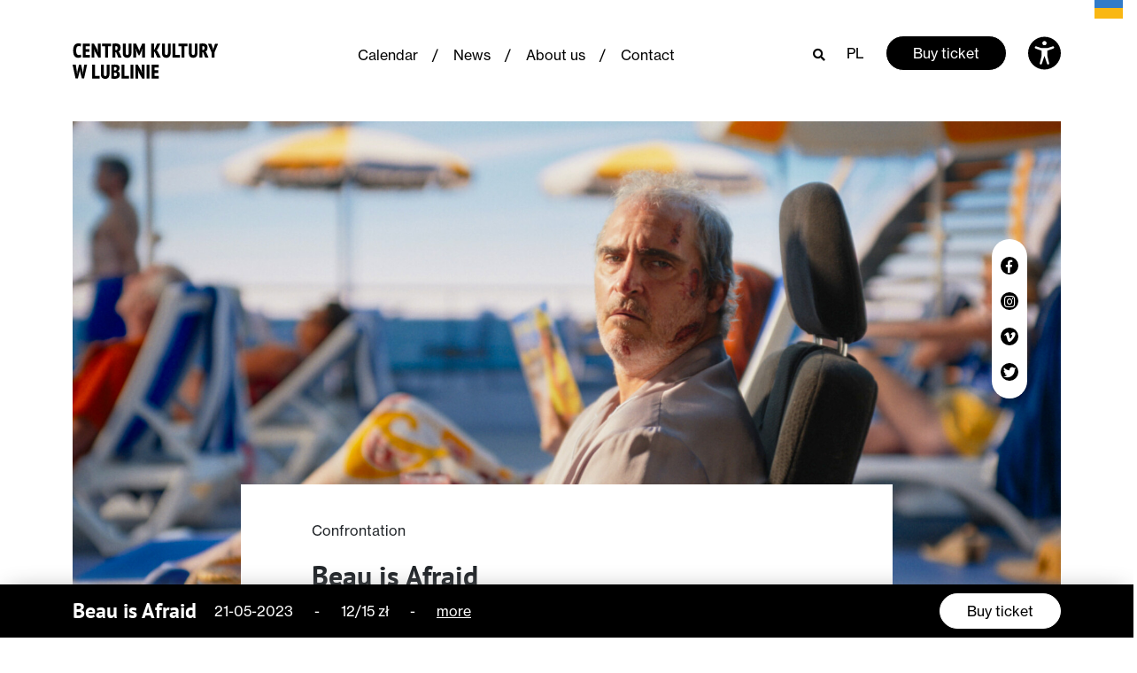

--- FILE ---
content_type: text/html; charset=UTF-8
request_url: https://ck.lublin.pl/en/wydarzenie/beau-is-afraid/
body_size: 30365
content:
<!doctype html>
                <html lang="en-GB">
                    <head>
                    <meta charset="utf-8">
                    <meta name="viewport" content="width=device-width, initial-scale=1, shrink-to-fit=no">
            <meta name='robots' content='index, follow, max-image-preview:large, max-snippet:-1, max-video-preview:-1' />
<link rel="alternate" href="https://ck.lublin.pl/wydarzenie/bo-sie-boi/" hreflang="pl" />
<link rel="alternate" href="https://ck.lublin.pl/en/wydarzenie/beau-is-afraid/" hreflang="en" />

	<title>Beau is Afraid - CK Lublin</title>
	<link rel="canonical" href="https://ck.lublin.pl/en/wydarzenie/beau-is-afraid/" />
	<meta property="og:locale" content="en_GB" />
	<meta property="og:locale:alternate" content="pl_PL" />
	<meta property="og:type" content="article" />
	<meta property="og:title" content="Beau is Afraid - CK Lublin" />
	<meta property="og:url" content="https://ck.lublin.pl/en/wydarzenie/beau-is-afraid/" />
	<meta property="og:site_name" content="CK Lublin" />
	<meta property="og:image" content="https://ck.lublin.pl/wp-content/uploads/2023/04/BO-SIE-BOI_01.jpg" />
	<meta property="og:image:width" content="1920" />
	<meta property="og:image:height" content="1038" />
	<meta property="og:image:type" content="image/jpeg" />
	<meta name="twitter:card" content="summary_large_image" />
	<script type="application/ld+json" class="yoast-schema-graph">{"@context":"https://schema.org","@graph":[{"@type":"WebPage","@id":"https://ck.lublin.pl/en/wydarzenie/beau-is-afraid/","url":"https://ck.lublin.pl/en/wydarzenie/beau-is-afraid/","name":"Beau is Afraid - CK Lublin","isPartOf":{"@id":"https://ck.lublin.pl/en/#website"},"primaryImageOfPage":{"@id":"https://ck.lublin.pl/en/wydarzenie/beau-is-afraid/#primaryimage"},"image":{"@id":"https://ck.lublin.pl/en/wydarzenie/beau-is-afraid/#primaryimage"},"thumbnailUrl":"https://ck.lublin.pl/wp-content/uploads/2023/04/BO-SIE-BOI_01.jpg","datePublished":"2023-04-25T10:00:59+00:00","dateModified":"2023-04-25T10:00:59+00:00","breadcrumb":{"@id":"https://ck.lublin.pl/en/wydarzenie/beau-is-afraid/#breadcrumb"},"inLanguage":"en-GB","potentialAction":[{"@type":"ReadAction","target":["https://ck.lublin.pl/en/wydarzenie/beau-is-afraid/"]}]},{"@type":"ImageObject","inLanguage":"en-GB","@id":"https://ck.lublin.pl/en/wydarzenie/beau-is-afraid/#primaryimage","url":"https://ck.lublin.pl/wp-content/uploads/2023/04/BO-SIE-BOI_01.jpg","contentUrl":"https://ck.lublin.pl/wp-content/uploads/2023/04/BO-SIE-BOI_01.jpg","width":1920,"height":1038,"caption":"Mężczyzna siedzi na krześle biurowym, jest odwrócony profilem w stronę obiektywu. Ma siwe, przerzedzone włosy. W tle kolorowe leżaki i parasole plażowe, stoliki z drinkami."},{"@type":"BreadcrumbList","@id":"https://ck.lublin.pl/en/wydarzenie/beau-is-afraid/#breadcrumb","itemListElement":[{"@type":"ListItem","position":1,"name":"Homepage","item":"https://ck.lublin.pl/en/"},{"@type":"ListItem","position":2,"name":"Beau is Afraid"}]},{"@type":"WebSite","@id":"https://ck.lublin.pl/en/#website","url":"https://ck.lublin.pl/en/","name":"CK Lublin","description":"CK Lublin","potentialAction":[{"@type":"SearchAction","target":{"@type":"EntryPoint","urlTemplate":"https://ck.lublin.pl/en/?s={search_term_string}"},"query-input":"required name=search_term_string"}],"inLanguage":"en-GB"}]}</script>


<script type="text/javascript">
/* <![CDATA[ */
window._wpemojiSettings = {"baseUrl":"https:\/\/s.w.org\/images\/core\/emoji\/14.0.0\/72x72\/","ext":".png","svgUrl":"https:\/\/s.w.org\/images\/core\/emoji\/14.0.0\/svg\/","svgExt":".svg","source":{"concatemoji":"https:\/\/ck.lublin.pl\/wp-includes\/js\/wp-emoji-release.min.js?ver=6.4.7"}};
/*! This file is auto-generated */
!function(i,n){var o,s,e;function c(e){try{var t={supportTests:e,timestamp:(new Date).valueOf()};sessionStorage.setItem(o,JSON.stringify(t))}catch(e){}}function p(e,t,n){e.clearRect(0,0,e.canvas.width,e.canvas.height),e.fillText(t,0,0);var t=new Uint32Array(e.getImageData(0,0,e.canvas.width,e.canvas.height).data),r=(e.clearRect(0,0,e.canvas.width,e.canvas.height),e.fillText(n,0,0),new Uint32Array(e.getImageData(0,0,e.canvas.width,e.canvas.height).data));return t.every(function(e,t){return e===r[t]})}function u(e,t,n){switch(t){case"flag":return n(e,"\ud83c\udff3\ufe0f\u200d\u26a7\ufe0f","\ud83c\udff3\ufe0f\u200b\u26a7\ufe0f")?!1:!n(e,"\ud83c\uddfa\ud83c\uddf3","\ud83c\uddfa\u200b\ud83c\uddf3")&&!n(e,"\ud83c\udff4\udb40\udc67\udb40\udc62\udb40\udc65\udb40\udc6e\udb40\udc67\udb40\udc7f","\ud83c\udff4\u200b\udb40\udc67\u200b\udb40\udc62\u200b\udb40\udc65\u200b\udb40\udc6e\u200b\udb40\udc67\u200b\udb40\udc7f");case"emoji":return!n(e,"\ud83e\udef1\ud83c\udffb\u200d\ud83e\udef2\ud83c\udfff","\ud83e\udef1\ud83c\udffb\u200b\ud83e\udef2\ud83c\udfff")}return!1}function f(e,t,n){var r="undefined"!=typeof WorkerGlobalScope&&self instanceof WorkerGlobalScope?new OffscreenCanvas(300,150):i.createElement("canvas"),a=r.getContext("2d",{willReadFrequently:!0}),o=(a.textBaseline="top",a.font="600 32px Arial",{});return e.forEach(function(e){o[e]=t(a,e,n)}),o}function t(e){var t=i.createElement("script");t.src=e,t.defer=!0,i.head.appendChild(t)}"undefined"!=typeof Promise&&(o="wpEmojiSettingsSupports",s=["flag","emoji"],n.supports={everything:!0,everythingExceptFlag:!0},e=new Promise(function(e){i.addEventListener("DOMContentLoaded",e,{once:!0})}),new Promise(function(t){var n=function(){try{var e=JSON.parse(sessionStorage.getItem(o));if("object"==typeof e&&"number"==typeof e.timestamp&&(new Date).valueOf()<e.timestamp+604800&&"object"==typeof e.supportTests)return e.supportTests}catch(e){}return null}();if(!n){if("undefined"!=typeof Worker&&"undefined"!=typeof OffscreenCanvas&&"undefined"!=typeof URL&&URL.createObjectURL&&"undefined"!=typeof Blob)try{var e="postMessage("+f.toString()+"("+[JSON.stringify(s),u.toString(),p.toString()].join(",")+"));",r=new Blob([e],{type:"text/javascript"}),a=new Worker(URL.createObjectURL(r),{name:"wpTestEmojiSupports"});return void(a.onmessage=function(e){c(n=e.data),a.terminate(),t(n)})}catch(e){}c(n=f(s,u,p))}t(n)}).then(function(e){for(var t in e)n.supports[t]=e[t],n.supports.everything=n.supports.everything&&n.supports[t],"flag"!==t&&(n.supports.everythingExceptFlag=n.supports.everythingExceptFlag&&n.supports[t]);n.supports.everythingExceptFlag=n.supports.everythingExceptFlag&&!n.supports.flag,n.DOMReady=!1,n.readyCallback=function(){n.DOMReady=!0}}).then(function(){return e}).then(function(){var e;n.supports.everything||(n.readyCallback(),(e=n.source||{}).concatemoji?t(e.concatemoji):e.wpemoji&&e.twemoji&&(t(e.twemoji),t(e.wpemoji)))}))}((window,document),window._wpemojiSettings);
/* ]]> */
</script>
<style id='wp-emoji-styles-inline-css' type='text/css'>

	img.wp-smiley, img.emoji {
		display: inline !important;
		border: none !important;
		box-shadow: none !important;
		height: 1em !important;
		width: 1em !important;
		margin: 0 0.07em !important;
		vertical-align: -0.1em !important;
		background: none !important;
		padding: 0 !important;
	}
</style>
<link rel='stylesheet' id='wp-block-library-css' href='https://ck.lublin.pl/wp-includes/css/dist/block-library/style.min.css?ver=6.4.7' type='text/css' media='all' />
<style id='classic-theme-styles-inline-css' type='text/css'>
/*! This file is auto-generated */
.wp-block-button__link{color:#fff;background-color:#32373c;border-radius:9999px;box-shadow:none;text-decoration:none;padding:calc(.667em + 2px) calc(1.333em + 2px);font-size:1.125em}.wp-block-file__button{background:#32373c;color:#fff;text-decoration:none}
</style>
<style id='global-styles-inline-css' type='text/css'>
body{--wp--preset--color--black: #000000;--wp--preset--color--cyan-bluish-gray: #abb8c3;--wp--preset--color--white: #ffffff;--wp--preset--color--pale-pink: #f78da7;--wp--preset--color--vivid-red: #cf2e2e;--wp--preset--color--luminous-vivid-orange: #ff6900;--wp--preset--color--luminous-vivid-amber: #fcb900;--wp--preset--color--light-green-cyan: #7bdcb5;--wp--preset--color--vivid-green-cyan: #00d084;--wp--preset--color--pale-cyan-blue: #8ed1fc;--wp--preset--color--vivid-cyan-blue: #0693e3;--wp--preset--color--vivid-purple: #9b51e0;--wp--preset--gradient--vivid-cyan-blue-to-vivid-purple: linear-gradient(135deg,rgba(6,147,227,1) 0%,rgb(155,81,224) 100%);--wp--preset--gradient--light-green-cyan-to-vivid-green-cyan: linear-gradient(135deg,rgb(122,220,180) 0%,rgb(0,208,130) 100%);--wp--preset--gradient--luminous-vivid-amber-to-luminous-vivid-orange: linear-gradient(135deg,rgba(252,185,0,1) 0%,rgba(255,105,0,1) 100%);--wp--preset--gradient--luminous-vivid-orange-to-vivid-red: linear-gradient(135deg,rgba(255,105,0,1) 0%,rgb(207,46,46) 100%);--wp--preset--gradient--very-light-gray-to-cyan-bluish-gray: linear-gradient(135deg,rgb(238,238,238) 0%,rgb(169,184,195) 100%);--wp--preset--gradient--cool-to-warm-spectrum: linear-gradient(135deg,rgb(74,234,220) 0%,rgb(151,120,209) 20%,rgb(207,42,186) 40%,rgb(238,44,130) 60%,rgb(251,105,98) 80%,rgb(254,248,76) 100%);--wp--preset--gradient--blush-light-purple: linear-gradient(135deg,rgb(255,206,236) 0%,rgb(152,150,240) 100%);--wp--preset--gradient--blush-bordeaux: linear-gradient(135deg,rgb(254,205,165) 0%,rgb(254,45,45) 50%,rgb(107,0,62) 100%);--wp--preset--gradient--luminous-dusk: linear-gradient(135deg,rgb(255,203,112) 0%,rgb(199,81,192) 50%,rgb(65,88,208) 100%);--wp--preset--gradient--pale-ocean: linear-gradient(135deg,rgb(255,245,203) 0%,rgb(182,227,212) 50%,rgb(51,167,181) 100%);--wp--preset--gradient--electric-grass: linear-gradient(135deg,rgb(202,248,128) 0%,rgb(113,206,126) 100%);--wp--preset--gradient--midnight: linear-gradient(135deg,rgb(2,3,129) 0%,rgb(40,116,252) 100%);--wp--preset--font-size--small: 13px;--wp--preset--font-size--medium: 20px;--wp--preset--font-size--large: 36px;--wp--preset--font-size--x-large: 42px;--wp--preset--spacing--20: 0.44rem;--wp--preset--spacing--30: 0.67rem;--wp--preset--spacing--40: 1rem;--wp--preset--spacing--50: 1.5rem;--wp--preset--spacing--60: 2.25rem;--wp--preset--spacing--70: 3.38rem;--wp--preset--spacing--80: 5.06rem;--wp--preset--shadow--natural: 6px 6px 9px rgba(0, 0, 0, 0.2);--wp--preset--shadow--deep: 12px 12px 50px rgba(0, 0, 0, 0.4);--wp--preset--shadow--sharp: 6px 6px 0px rgba(0, 0, 0, 0.2);--wp--preset--shadow--outlined: 6px 6px 0px -3px rgba(255, 255, 255, 1), 6px 6px rgba(0, 0, 0, 1);--wp--preset--shadow--crisp: 6px 6px 0px rgba(0, 0, 0, 1);}:where(.is-layout-flex){gap: 0.5em;}:where(.is-layout-grid){gap: 0.5em;}body .is-layout-flow > .alignleft{float: left;margin-inline-start: 0;margin-inline-end: 2em;}body .is-layout-flow > .alignright{float: right;margin-inline-start: 2em;margin-inline-end: 0;}body .is-layout-flow > .aligncenter{margin-left: auto !important;margin-right: auto !important;}body .is-layout-constrained > .alignleft{float: left;margin-inline-start: 0;margin-inline-end: 2em;}body .is-layout-constrained > .alignright{float: right;margin-inline-start: 2em;margin-inline-end: 0;}body .is-layout-constrained > .aligncenter{margin-left: auto !important;margin-right: auto !important;}body .is-layout-constrained > :where(:not(.alignleft):not(.alignright):not(.alignfull)){max-width: var(--wp--style--global--content-size);margin-left: auto !important;margin-right: auto !important;}body .is-layout-constrained > .alignwide{max-width: var(--wp--style--global--wide-size);}body .is-layout-flex{display: flex;}body .is-layout-flex{flex-wrap: wrap;align-items: center;}body .is-layout-flex > *{margin: 0;}body .is-layout-grid{display: grid;}body .is-layout-grid > *{margin: 0;}:where(.wp-block-columns.is-layout-flex){gap: 2em;}:where(.wp-block-columns.is-layout-grid){gap: 2em;}:where(.wp-block-post-template.is-layout-flex){gap: 1.25em;}:where(.wp-block-post-template.is-layout-grid){gap: 1.25em;}.has-black-color{color: var(--wp--preset--color--black) !important;}.has-cyan-bluish-gray-color{color: var(--wp--preset--color--cyan-bluish-gray) !important;}.has-white-color{color: var(--wp--preset--color--white) !important;}.has-pale-pink-color{color: var(--wp--preset--color--pale-pink) !important;}.has-vivid-red-color{color: var(--wp--preset--color--vivid-red) !important;}.has-luminous-vivid-orange-color{color: var(--wp--preset--color--luminous-vivid-orange) !important;}.has-luminous-vivid-amber-color{color: var(--wp--preset--color--luminous-vivid-amber) !important;}.has-light-green-cyan-color{color: var(--wp--preset--color--light-green-cyan) !important;}.has-vivid-green-cyan-color{color: var(--wp--preset--color--vivid-green-cyan) !important;}.has-pale-cyan-blue-color{color: var(--wp--preset--color--pale-cyan-blue) !important;}.has-vivid-cyan-blue-color{color: var(--wp--preset--color--vivid-cyan-blue) !important;}.has-vivid-purple-color{color: var(--wp--preset--color--vivid-purple) !important;}.has-black-background-color{background-color: var(--wp--preset--color--black) !important;}.has-cyan-bluish-gray-background-color{background-color: var(--wp--preset--color--cyan-bluish-gray) !important;}.has-white-background-color{background-color: var(--wp--preset--color--white) !important;}.has-pale-pink-background-color{background-color: var(--wp--preset--color--pale-pink) !important;}.has-vivid-red-background-color{background-color: var(--wp--preset--color--vivid-red) !important;}.has-luminous-vivid-orange-background-color{background-color: var(--wp--preset--color--luminous-vivid-orange) !important;}.has-luminous-vivid-amber-background-color{background-color: var(--wp--preset--color--luminous-vivid-amber) !important;}.has-light-green-cyan-background-color{background-color: var(--wp--preset--color--light-green-cyan) !important;}.has-vivid-green-cyan-background-color{background-color: var(--wp--preset--color--vivid-green-cyan) !important;}.has-pale-cyan-blue-background-color{background-color: var(--wp--preset--color--pale-cyan-blue) !important;}.has-vivid-cyan-blue-background-color{background-color: var(--wp--preset--color--vivid-cyan-blue) !important;}.has-vivid-purple-background-color{background-color: var(--wp--preset--color--vivid-purple) !important;}.has-black-border-color{border-color: var(--wp--preset--color--black) !important;}.has-cyan-bluish-gray-border-color{border-color: var(--wp--preset--color--cyan-bluish-gray) !important;}.has-white-border-color{border-color: var(--wp--preset--color--white) !important;}.has-pale-pink-border-color{border-color: var(--wp--preset--color--pale-pink) !important;}.has-vivid-red-border-color{border-color: var(--wp--preset--color--vivid-red) !important;}.has-luminous-vivid-orange-border-color{border-color: var(--wp--preset--color--luminous-vivid-orange) !important;}.has-luminous-vivid-amber-border-color{border-color: var(--wp--preset--color--luminous-vivid-amber) !important;}.has-light-green-cyan-border-color{border-color: var(--wp--preset--color--light-green-cyan) !important;}.has-vivid-green-cyan-border-color{border-color: var(--wp--preset--color--vivid-green-cyan) !important;}.has-pale-cyan-blue-border-color{border-color: var(--wp--preset--color--pale-cyan-blue) !important;}.has-vivid-cyan-blue-border-color{border-color: var(--wp--preset--color--vivid-cyan-blue) !important;}.has-vivid-purple-border-color{border-color: var(--wp--preset--color--vivid-purple) !important;}.has-vivid-cyan-blue-to-vivid-purple-gradient-background{background: var(--wp--preset--gradient--vivid-cyan-blue-to-vivid-purple) !important;}.has-light-green-cyan-to-vivid-green-cyan-gradient-background{background: var(--wp--preset--gradient--light-green-cyan-to-vivid-green-cyan) !important;}.has-luminous-vivid-amber-to-luminous-vivid-orange-gradient-background{background: var(--wp--preset--gradient--luminous-vivid-amber-to-luminous-vivid-orange) !important;}.has-luminous-vivid-orange-to-vivid-red-gradient-background{background: var(--wp--preset--gradient--luminous-vivid-orange-to-vivid-red) !important;}.has-very-light-gray-to-cyan-bluish-gray-gradient-background{background: var(--wp--preset--gradient--very-light-gray-to-cyan-bluish-gray) !important;}.has-cool-to-warm-spectrum-gradient-background{background: var(--wp--preset--gradient--cool-to-warm-spectrum) !important;}.has-blush-light-purple-gradient-background{background: var(--wp--preset--gradient--blush-light-purple) !important;}.has-blush-bordeaux-gradient-background{background: var(--wp--preset--gradient--blush-bordeaux) !important;}.has-luminous-dusk-gradient-background{background: var(--wp--preset--gradient--luminous-dusk) !important;}.has-pale-ocean-gradient-background{background: var(--wp--preset--gradient--pale-ocean) !important;}.has-electric-grass-gradient-background{background: var(--wp--preset--gradient--electric-grass) !important;}.has-midnight-gradient-background{background: var(--wp--preset--gradient--midnight) !important;}.has-small-font-size{font-size: var(--wp--preset--font-size--small) !important;}.has-medium-font-size{font-size: var(--wp--preset--font-size--medium) !important;}.has-large-font-size{font-size: var(--wp--preset--font-size--large) !important;}.has-x-large-font-size{font-size: var(--wp--preset--font-size--x-large) !important;}
.wp-block-navigation a:where(:not(.wp-element-button)){color: inherit;}
:where(.wp-block-post-template.is-layout-flex){gap: 1.25em;}:where(.wp-block-post-template.is-layout-grid){gap: 1.25em;}
:where(.wp-block-columns.is-layout-flex){gap: 2em;}:where(.wp-block-columns.is-layout-grid){gap: 2em;}
.wp-block-pullquote{font-size: 1.5em;line-height: 1.6;}
</style>
<link rel='stylesheet' id='style-css' href='https://ck.lublin.pl/wp-content/themes/ck/assets/css/style.css?ver=2.2' type='text/css' media='all' />
<link rel="https://api.w.org/" href="https://ck.lublin.pl/wp-json/" /><link rel="EditURI" type="application/rsd+xml" title="RSD" href="https://ck.lublin.pl/xmlrpc.php?rsd" />
<meta name="generator" content="WordPress 6.4.7" />
<link rel='shortlink' href='https://ck.lublin.pl/?p=50823' />
<link rel="alternate" type="application/json+oembed" href="https://ck.lublin.pl/wp-json/oembed/1.0/embed?url=https%3A%2F%2Fck.lublin.pl%2Fen%2Fwydarzenie%2Fbeau-is-afraid%2F" />
<link rel="alternate" type="text/xml+oembed" href="https://ck.lublin.pl/wp-json/oembed/1.0/embed?url=https%3A%2F%2Fck.lublin.pl%2Fen%2Fwydarzenie%2Fbeau-is-afraid%2F&#038;format=xml" />
<link rel="icon" href="https://ck.lublin.pl/wp-content/uploads/2021/05/cropped-ck-icon-32x32.png" sizes="32x32" />
<link rel="icon" href="https://ck.lublin.pl/wp-content/uploads/2021/05/cropped-ck-icon-192x192.png" sizes="192x192" />
<link rel="apple-touch-icon" href="https://ck.lublin.pl/wp-content/uploads/2021/05/cropped-ck-icon-180x180.png" />
<meta name="msapplication-TileImage" content="https://ck.lublin.pl/wp-content/uploads/2021/05/cropped-ck-icon-270x270.png" />
		<style type="text/css" id="wp-custom-css">
			[aria-hidden=true] {
   display:none;
}

a:focus { outline: 3px dotted #BF1722; }

/**
 * Remove focus styles for non-keyboard focus.
 */
:focus:not(:focus-visible) {
  outline: 0;
  box-shadow: none;
}

/**
 * Cross-browser styles for explicit focus via 
 * keyboard-based (eg Tab) navigation or the
 * .focus-visible utility class.
 */
:focus,
.focus-visible:focus:not(:focus-visible) {
  outline: 0;
  box-shadow:
    0 0 0 .2rem #fff,
    0 0 0 .35rem #069;
}

h1, h2, h3, h4 { font-weight: bold; }



#skiptocontent a {
	padding:6px;
	position: absolute;
	top:-1000px;
	left:0px;
	color:white;
	background: #BF1722;
	-webkit-transition: top .5s ease-out;
	transition: top .5s ease-out;
	z-index: 100;
}

#skiptocontent a:focus {
	position:absolute;
	left:0px;
	top:0px;
	outline-color:transparent;	
	-webkit-transition: top .05s ease-in;
    transition: top .05s ease-in;
}



.card-event-sm__title::before, .featured-events__see-all-categories { display:none !important; }
.button--black {border-color:#fff}
.search-results__title-suffix {display:none}
.search-results__title {line-height:26px;}
.article__content h2 {font-size: 22px}
.article__content h3 {font-size: 20px}
.article__content h4 {font-size: 18px}
.article__content h5 {font-size: 16px}
.article__content h6 {font-size: 14px}

.featured-events__view-change-item:last-child {padding-bottom: 2px; }

.article__content a { border-bottom: solid 1px #000 }
.article__content a:hover { border-bottom: solid 1px #fff }

.glink { position:absolute; top:-6px; width:48px; right:-4px}

/*.glink:first-of-type { position:absolute; top:-6px; width:48px; right:30px}*/

body:lang(pl) .glink:first-of-type, body:lang(auto) .glink:first-of-type { display: none; }

body:lang(uk) .glink:first-of-type { display: block; }

body:lang(uk) .glink
{ display: none; }

.fm_popup_pos { display:none;}

/*#gtranslate_wrapper { top:-6px !important; padding-right:2% }

@media only screen and (max-width: 900px) {
#gtranslate_wrapper { top:-6px !important; padding:0; margin-right:43px; }
}

@media only screen and (max-width: 600px) {
#gtranslate_wrapper { top:-6px !important; padding:0; margin-right:-15px; }
}

.glink:first-of-type { padding-right:4px}
*/
/*.glink { width:34px; font-size: 17px; padding:9px 0 0 5px; font-family:Roboto; line-height:1.3em }
body:lang(en) .glink:first-of-type { display:none; }

body:lang(uk) .glink:nth-child(2n) { display:none; }*/

.featured-events__categories-item { display: none; }

[data-id="0"],
[data-id="131"],
[data-id="159"],
[data-id="186"],
[data-id="91"],
[data-id="173"],
[data-id="93"],
[data-id="95"],
[data-id="106"],
[data-id="152"],
[data-id="2047"],
[data-id="2907"] { display: inline-block !important; }

.footer p { max-width: none; }

/* display all categories on mobile */

.featured-events__categories {
  margin: 0;
  padding: 0;
  display: -webkit-box;
  display: -webkit-flex;
  display: -ms-flexbox;
  display: flex;
  -webkit-flex-wrap: wrap;
  -ms-flex-wrap: wrap;
  flex-wrap: wrap;
  max-height: none;
  max-height: none;
  overflow: none;
}

/* FABLAB */
.page-template-fablab iframe { height: auto;
  width: 100%;
  aspect-ratio: 16 / 9;  }		</style>
		<!-- Global site tag (gtag.js) - Google Analytics -->
<script async src="https://www.googletagmanager.com/gtag/js?id=UA-87364716-1"></script>
<script>
  window.dataLayer = window.dataLayer || [];
  function gtag(){dataLayer.push(arguments);}
  gtag('js', new Date());

  gtag('config', 'UA-87364716-1');
</script>
                </head>

                <style>

                /* =WordPress Core
                    -------------------------------------------------------------- */
                    .alignnone {
                        margin: 5px 20px 20px 0;
                    }

                    .aligncenter,
                    div.aligncenter {
                        display: block;
                        margin: 5px auto 5px auto;
                    }

                    .alignright {
                        float:right;
                        margin: 5px 0 20px 20px;
                    }

                    .alignleft {
                        float: left;
                        margin: 5px 20px 20px 0;
                    }

                    a img.alignright {
                        float: right;
                        margin: 5px 0 20px 20px;
                    }

                    a img.alignnone {
                        margin: 5px 20px 20px 0;
                    }

                    a img.alignleft {
                        float: left;
                        margin: 5px 20px 20px 0;
                    }

                    a img.aligncenter {
                        display: block;
                        margin-left: auto;
                        margin-right: auto;
                    }

                    .wp-caption {
                        background: #fff;
                        border: 1px solid #f0f0f0;
                        max-width: 96%; /* Image does not overflow the content area */
                        padding: 5px 3px 10px;
                        text-align: center;
                    }

                    .wp-caption.alignnone {
                        margin: 5px 20px 20px 0;
                    }

                    .wp-caption.alignleft {
                        margin: 5px 20px 20px 0;
                    }

                    .wp-caption.alignright {
                   parametergin: 5px 0 20px 20px;
                    }

                    .wp-caption img {
                        border: 0 none;
                        height: auto;
                        margin: 0;
                        max-width: 98.5%;
                        padding: 0;
                        width: auto;
                    }

                    .wp-caption p.wp-caption-text {
                        font-size: 11px;
                        line-height: 17px;
                        margin: 0;
                        padding: 0 4px 5px;
                    }

                    /* Text meant only for screen readers. */
                    .screen-reader-text {
                        border: 0;
                        clip: rect(1px, 1px, 1px, 1px);
                        clip-path: inset(50%);
                        height: 1px;
                        margin: -1px;
                        overflow: hidden;
                        padding: 0;
                        position: absolute !important;
                        width: 1px;
                        word-wrap: normal !important; /* Many screen reader and browser combinations announce broken words as they would appear visually. */
                    }

                    .screen-reader-text:focus {
                        background-color: #eee;
                        clip: auto !important;
                        clip-path: none;
                        color: #444;
                        display: block;
                        font-size: 1em;
                        height: auto;
                        left: 5px;
                        line-height: normal;
                        padding: 15px 23px 14px;
                        text-decoration: none;
                        top: 5px;
                        width: auto;
                        z-index: 100000;
                        /* Above WP toolbar. */
                    }
                    
                </style>
            
                <body class="wydarzenie-template-default single single-wydarzenie postid-50823">
                    <main>
            
            
<div class="search" id="search" aria-hidden="true">
    <div class="search__form-wrapper">
        <div class="container">
            <div class="row">
                <div class="col">
                    <div class="search__field">
                        <i class="fal fa-search"></i>

                        <label for="search-field" class="sr-only">
                            Search                        </label>

                        <form action="https://ck.lublin.pl/en/" method="GET">
                            <input
                                type="text"
                                placeholder="Search"
                                name="s"
                                value=""
                                aria-label="Szukaj"
                            >
                        </form>
                    </div>
                    <!-- /.search__field -->
                </div>
                <!-- /.col -->

                <div class="col-auto">
                    <i
                        class="fas fa-times-circle search__close"
                        id="search-close"
                        aria-label="Close search"
                    ></i>
                </div>
                <!-- /.col-auto -->
            </div>
            <!-- /.row -->
        </div>
        <!-- /.container -->
    </div>
    <!-- /.search__form-wrapper -->
</div>
<!-- /#search.search -->

<div class="accessibility" id="accessibility-bar" aria-hidden="true">
	<div class="container">
		<div class="row justify-content-between">
            <div class="col-12 mb-3 mb-lg-0 text-right">
                <a
                    href="#"
                    aria-label="Close Accessibility Settings"
                    id="close-accessibility"
                    class="accessibility__close"
                >
                    <svg width="32" height="32" viewBox="0 0 32 32" fill="none" xmlns="http://www.w3.org/2000/svg">
                        <path d="M16 3.20001C8.93115 3.20001 3.19995 8.93121 3.19995 16C3.19995 23.0688 8.93115 28.8 16 28.8C23.0688 28.8 28.7999 23.0688 28.7999 16C28.7999 8.93121 23.0688 3.20001 16 3.20001ZM21.0208 19.5125C21.4378 19.9296 21.4378 20.6037 21.0208 21.0208C20.8128 21.2288 20.5397 21.3333 20.2666 21.3333C19.9935 21.3333 19.7205 21.2288 19.5125 21.0208L16 17.5083L12.4874 21.0208C12.2794 21.2288 12.0064 21.3333 11.7333 21.3333C11.4602 21.3333 11.1872 21.2288 10.9792 21.0208C10.5621 20.6037 10.5621 19.9296 10.9792 19.5125L14.4917 16L10.9792 12.4875C10.5621 12.0704 10.5621 11.3963 10.9792 10.9792C11.3962 10.5621 12.0704 10.5621 12.4874 10.9792L16 14.4917L19.5125 10.9792C19.9296 10.5621 20.6037 10.5621 21.0208 10.9792C21.4378 11.3963 21.4378 12.0704 21.0208 12.4875L17.5082 16L21.0208 19.5125Z" fill="black"/>
                    </svg>
                </a>
            </div>
            <!-- /.col-lg-2 -->

            <div class="col-lg-3 mb-3 mb-lg-0">
                                <div class="accessibility__text">
                    It is essential for us that Centre for Culture in Lublin were accessible for everyone including people with special needs.                </div>
                <!-- /.accessibility__text -->
                            </div>
            <!-- /.col-lg-4 -->

            <div class="col-lg-8 offset-lg-1">
                <div class="row">
                    <div class="col-lg-8">
                        <div class="accessibility__target">
                            Dla niedowidzących                        </div>
                        <!-- /.accessibility__target -->

                        <div class="row">
                            <div class="col-sm-6 col-lg-5 d-flex align-items-center">
                                <span
                                    class="accessibility__font-size accessibility__font-size--normal is-active"
                                    data-size="normal"
                                    aria-label="Mały tekst"
                                >A</span>
                                <span
                                    class="accessibility__font-size accessibility__font-size--big  "
                                    data-size="big"
                                    aria-label="Średni tekst"
                                >A</span>
                                <span
                                    class="accessibility__font-size accessibility__font-size--large "
                                    data-size="large"
                                    aria-label="Duży tekst"
                                >A</span>
                            </div>
                            <!-- /.col-lg-5 -->

                            <div class="col-sm-6 col-lg-7 mt-3 mt-sm-0 d-flex align-items-center">
                                <div
                                    class="accessibility__color accessibility__color--normal is-active"
                                    data-theme="normal"
                                    aria-label="Zwykły kontrast"
                                >A</div>
                                <div
                                    class="accessibility__color accessibility__color--dark "
                                    data-theme="dark"
                                    aria-label="Kontrast biało-czarny"
                                >A</div>
                                <div
                                    class="accessibility__color accessibility__color--yellow "
                                    data-theme="yellow"
                                    aria-label="Kontrast czarno-żółty"
                                >A</div>
                                <div
                                    class="accessibility__color accessibility__color--dark-yellow "
                                    data-theme="darkYellow"
                                    aria-label="Kontrast żółto-czarny"
                                >A</div>
                            </div>
                            <!-- /.col-lg-6 -->
                        </div>
                        <!-- /.row -->
                    </div>
                    <!-- /.col-lg-8 -->

                    <div class="col-lg-3 col-xl-4">
                        <div class="accessibility__target">
                            Dla niesłyszących                        </div>
                        <!-- /.accessibility__target -->

                        <a
                            href="#"
                            class="accessibility__deaf"
                            aria-label="Odwiedź stronę dla niesłyszacych"
                            target="_blank"
                            rel="noopener"
                        >
                            <svg width="32" height="32" viewBox="0 0 32 32" fill="none" xmlns="http://www.w3.org/2000/svg">
                                <path d="M3.71875 2.28125L2.28125 3.71875L28.2812 29.7188L29.7188 28.2812L21.875 20.4375C23.3828 18.2031 25 15.1992 25 12C25 7.58984 21.4102 4 17 4C13.8789 4 11.1602 5.79297 9.84375 8.40625L3.71875 2.28125ZM17 6C20.3086 6 23 8.69141 23 12C23 14.5312 21.7266 17.0312 20.4375 19L14.0312 12.5938C14.2188 11.0898 15.4297 10 17 10C18.0781 10 19.0938 10.5898 19.625 11.5312L21.3438 10.5312C20.457 8.96875 18.7969 8 17 8C14.9219 8 13.1719 9.20312 12.4062 10.9688L11.375 9.9375C12.2188 7.64062 14.4141 6 17 6ZM11.1562 15.3438L11 15.4688V16C11 17.4297 12.2148 17.9805 13.0312 18.3438C13.7812 18.6758 14 18.8125 14 19C14 19.6875 12.918 20 11.9062 20V22C13.8672 22 15.2812 21.2266 15.7812 20L11.1562 15.3438ZM9 22V23C9 25.7578 11.2422 28 14 28C16.9062 28 18 26.1602 18.875 24.6875C19.0859 24.3359 19.2812 24.0039 19.5 23.6875L18.0625 22.25C18.0391 22.2852 18.0234 22.3438 18 22.375C17.6836 22.8086 17.4102 23.2578 17.1562 23.6875C16.3203 25.0898 15.7695 26 14 26C12.3477 26 11 24.6523 11 23V22H9Z" fill="white"/>
                            </svg>
                        </a>
                    </div>
                    <!-- /.col-lg-4 -->
                </div>
                <!-- /.row -->
            </div>
            <!-- /.col-lg-6 -->
		</div>
		<!-- /.row -->
	</div>
	<!-- /.container -->
</div>
<!-- /.accessibility -->

<div id="skiptocontent">
   <a href="#siteContent">Przejdź do treści</a>
</div>

<div class="mobile-menu-wrapper" aria-hidden="true" id="mobile-menu">
    <div class="text-right">
        <a
            href="#"
            class="mobile-menu-close"
            id="mobile-menu-close"
            aria-label="Close nav menu"
        ><i class="far fa-times"></i></a>
    </div>
    <!-- /.text-right -->

    <ul id="menu-glowne-menu-nawigacyjne-en" class="mobile-menu__menu"><li id="menu-item-34091" class="menu-item menu-item-type-post_type menu-item-object-page menu-item-34091"><a href="https://ck.lublin.pl/en/calendar/">Calendar</a></li>
<li id="menu-item-34090" class="menu-item menu-item-type-post_type menu-item-object-page current_page_parent menu-item-34090"><a href="https://ck.lublin.pl/en/news/">News</a></li>
<li id="menu-item-61645" class="menu-item menu-item-type-post_type menu-item-object-page menu-item-61645"><a href="https://ck.lublin.pl/en/about-us-people/">About us</a></li>
<li id="menu-item-34126" class="menu-item menu-item-type-post_type menu-item-object-page menu-item-34126"><a href="https://ck.lublin.pl/en/contact/">Contact</a></li>
</ul><ul id="menu-przelacznik-jezykow" class="mobile-menu__menu"><li id="menu-item-33967-pl" class="lang-item lang-item-21 lang-item-pl lang-item-first menu-item menu-item-type-custom menu-item-object-custom menu-item-33967-pl"><a href="https://ck.lublin.pl/wydarzenie/bo-sie-boi/" hreflang="pl-PL" lang="pl-PL">PL</a></li>
</ul>
    <div class="social-media d-flex justify-content-center">
					                <a
                    class="social-media__item me-2"
                    href="https://www.facebook.com/centrumkulturywlublinie"
                    aria-label="Visit profile at facebook"
                    target="_blank"
                    rel="noopener"
                ><i class="fab fa-facebook-f"></i></a>
								                <a
                    class="social-media__item me-2"
                    href="https://www.instagram.com/centrumkultury/"
                    aria-label="Visit profile at instagram"
                    target="_blank"
                    rel="noopener"
                ><i class="fab fa-instagram"></i></a>
								                <a
                    class="social-media__item me-2"
                    href="https://vimeo.com/centrumkultury"
                    aria-label="Visit profile at vimeo"
                    target="_blank"
                    rel="noopener"
                ><i class="fab fa-vimeo-v"></i></a>
								                <a
                    class="social-media__item me-2"
                    href="https://twitter.com/ck_lublin"
                    aria-label="Visit profile at twitter"
                    target="_blank"
                    rel="noopener"
                ><i class="fab fa-twitter"></i></a>
					    </div>
    <!-- /.social-media -->

    <div class="text-center mb-4 mt-1">
        <a
            href="#"
            aria-label="Open Accessibility Settings"
            class="open-accessibility"
        ><i class="fas fa-universal-access nav-bar__accessibility d-inline-block"></i></a>
    </div>
    <!-- /.text-center -->

    <div class="row justify-content-center">
        <div class="col-auto">
            <a
                href="https://cklublin.bilety24.pl"
                rel="noopener"
                class="button button--black"
            >Buy ticket</a>
        </div>
        <!-- /.col-auto -->

        <div class="col-auto d-flex align-items-center">
            <a
                href="#"
                aria-label="Open search"
                class="search-open"
            ><i class="fas fa-search"></i></a>
        </div>
        <!-- /.col-auto -->
    </div>
    <!-- /.row -->
</div>
<!-- /.mobile-menu-wrapper -->


<nav class="nav-bar">
    <div class="container">
        <div class="row justify-content-between">
            <div class="col-auto">
                                    <h1><a
                        href="https://ck.lublin.pl/en/"
                        aria-label="Jump to homepage"
                        class="d-block"
                    >
                        <img
                            data-src="https://ck.lublin.pl/wp-content/uploads/2021/04/centrum-kultury-logo.png"
                            alt="Centrum Kultury w Lublinie"
                            class="lazy nav-bar__logo"
                            aria-label="Homepage"
                        >
                        
                    </a></h1>
                            </div>
            <!-- /.col-auto -->

            <div class="col-auto d-none d-lg-block">
                <ul id="menu-glowne-menu-nawigacyjne-en-1" class="nav-bar__menu"><li class="menu-item menu-item-type-post_type menu-item-object-page menu-item-34091"><a href="https://ck.lublin.pl/en/calendar/">Calendar</a></li>
<li class="menu-item menu-item-type-post_type menu-item-object-page current_page_parent menu-item-34090"><a href="https://ck.lublin.pl/en/news/">News</a></li>
<li class="menu-item menu-item-type-post_type menu-item-object-page menu-item-61645"><a href="https://ck.lublin.pl/en/about-us-people/">About us</a></li>
<li class="menu-item menu-item-type-post_type menu-item-object-page menu-item-34126"><a href="https://ck.lublin.pl/en/contact/">Contact</a></li>
</ul>            </div>
            <!-- /.col-auto -->

            <div class="col-auto d-none d-lg-block">
                <div class="row">
                    <div class="col-auto d-flex flex-column justify-content-center">
                        <a
                            href="#"
                            aria-label="Open search"
                            class="search-open"
                        ><i class="fas fa-search"></i></a>
                    </div>
                    <!-- /.col-auto -->

                    <div class="col-auto d-flex flex-column justify-content-center">
                        <ul id="menu-przelacznik-jezykow-1" class="nav-bar__menu-dropdown"><li class="lang-item lang-item-21 lang-item-pl lang-item-first menu-item menu-item-type-custom menu-item-object-custom menu-item-33967-pl"><a href="https://ck.lublin.pl/wydarzenie/bo-sie-boi/" hreflang="pl-PL" lang="pl-PL">PL</a></li>
</ul>                    </div>                    
                    <!-- /.col-auto -->
                    
                    <div class="col-auto">
                        <a
                            href="https://ck-lublin.bilety24.pl/"
                            target="_blank"
                            rel="noopener"
                            class="button button--black"
                        >Buy ticket</a>
                    </div>
                    <!-- /.col-auto -->

                    <div class="col-auto d-flex align-items-center">
                        <a
                            href="#"
                            aria-label="Open Accessibility Settings"
                            class="open-accessibility nav-bar__accessibility"
                        >
                            <svg width="40" height="40" viewBox="0 0 40 40" fill="none" xmlns="http://www.w3.org/2000/svg">
                                <path d="M20 0C8.97217 0 0 8.97217 0 20C0 31.0287 8.97217 40 20 40C31.0287 40 40 31.0287 40 20C40 8.97217 31.0287 0 20 0ZM20 5.21739C21.4409 5.21739 22.6087 6.38522 22.6087 7.82609C22.6087 9.26696 21.4409 10.4348 20 10.4348C18.5591 10.4348 17.3913 9.26696 17.3913 7.82609C17.3913 6.38522 18.5591 5.21739 20 5.21739ZM30.8913 14.3696L23.4783 17.0078V23.4783L25.6817 32.2939C25.887 33.1165 25.2652 33.913 24.4174 33.913C23.8565 33.913 23.3583 33.5539 23.1817 33.0217L19.9974 23.4783L16.8183 33.0217C16.6417 33.5539 16.1435 33.913 15.5826 33.913C14.7348 33.913 14.113 33.1165 14.3183 32.2939L16.5217 23.4783V17.0078L9.1087 14.3696C8.39652 14.1157 8.01739 13.3391 8.25652 12.6217C8.49913 11.8939 9.28522 11.5009 10.013 11.7435L16.5217 13.913H23.4783L29.987 11.7435C30.7148 11.5009 31.5009 11.8939 31.7435 12.6217C31.9826 13.3391 31.6035 14.1157 30.8913 14.3696Z" fill="black"/>
                            </svg>
                        </a>
                    </div>
                    <!-- /.col-auto -->
                                            
                </div>
                <!-- /.row -->
            </div>
            <!-- /.col-auto -->

            <div class="col-auto d-flex align-items-center d-lg-none">
                <a
                    href="#"
                    class="mobile-menu-open"
                    id="mobile-menu-open"
                    aria-label="Open nav menu"
                ><i class="far fa-bars"></i></a>
            </div>
            <!-- /.col-auto -->
        </div>
        <!-- /.row justify-content-between -->
    </div>
    <!-- /.container -->
<div class="gtranslate_wrapper" id="gt-wrapper-73865180"></div></nav>
<!-- /.nav-bar -->
   
   
   
   <div class="social-media social-media--fixed">
                                 <a
                   class="social-media__item"
                   href="https://www.facebook.com/centrumkulturywlublinie"
                   aria-label="Visit profile at facebook"
                   target="_blank"
                   rel="noopener"
               ><i class="fab fa-facebook-f"></i></a>
                                            <a
                   class="social-media__item"
                   href="https://www.instagram.com/centrumkultury/"
                   aria-label="Visit profile at instagram"
                   target="_blank"
                   rel="noopener"
               ><i class="fab fa-instagram"></i></a>
                                            <a
                   class="social-media__item"
                   href="https://vimeo.com/centrumkultury"
                   aria-label="Visit profile at vimeo"
                   target="_blank"
                   rel="noopener"
               ><i class="fab fa-vimeo-v"></i></a>
                                            <a
                   class="social-media__item"
                   href="https://twitter.com/ck_lublin"
                   aria-label="Visit profile at twitter"
                   target="_blank"
                   rel="noopener"
               ><i class="fab fa-twitter"></i></a>
                     </div>
   <!-- /.social-media -->
        
    <!-- start siteContent -->
    <div id="siteContent"> 
            <article class="article">
        <div class="container">
            <div class="row justify-content-center">
				
<div class="col-12">
	<div class="article__hero lazy" data-bg="https://ck.lublin.pl/wp-content/uploads/2023/04/BO-SIE-BOI_01.jpg">
		<div class="row justify-content-center d-none d-sm-flex">
			<div class="col-lg-8">
				<div class="article__hero-content">
					<div class="event-details">
						<div class="event-details__category">
							Confrontation						</div>
						<!-- /.event-details__category -->

						<div class="event-details__title">
							<h1 class="article__title ">
                                Beau is Afraid                            </h1>

													</div>
						<!-- /.event-details__title -->

						<div class="event-details__date-price">
                                                            18:15 - 21.05.2023                            							
							 <span> - </span> Cinema
                                                            <span> - </span> 12/15 zł                            							
                            <span>-</span>

                            <a class="scroll-to-target" href="#details">more</a>
						</div>
						<!-- /.event-details__date-price -->
					</div>
					<!-- /.event__category -->
				</div>
				<!-- /.article__hero-content -->
			</div>
			<!-- /.col-lg-8 -->
		</div>
		<!-- /.row justify-content-center -->
	</div>
	<!-- /.article__hero -->

    <div class="article__hero-content d-sm-none">
        <div class="event-details">
            <div class="event-details__category">
				Confrontation            </div>
            <!-- /.event-details__category -->

            <div class="event-details__title">
                <h1 class="article__title">Beau is Afraid</h1>
            </div>
            <!-- /.event-details__title -->

            <div class="event-details__date-price">
									18:15 - 21.05.2023				
				                    <span> - </span> 12/15 zł				
                <span>-</span>

                <a class="scroll-to-target" href="#details">more</a>
            </div>
            <!-- /.event-details__date-price -->
        </div>
        <!-- /.event__category -->
    </div>
    <!-- /.article__hero-content -->
</div>
<!-- /.col-12 -->

                <div class="col-lg-8">
                    <div class="article__content">
						
	<a
		href="https://www.bilety24.pl/kino/1214-bo-sie-boi-88904?id=479682"
		class="button button--black mt-4"
		target="_blank"
		rel="noopener"
	>Buy ticket</a>
						
<div class="article__share d-flex align-items-center">
	<span>Udostępnij:</span>
	<div class="social-media d-flex">
									<a
					class="social-media__item ms-3 my-0"
					href="http://www.facebook.com/sharer/sharer.php?u=https://ck.lublin.pl/en/wydarzenie/beau-is-afraid/"
					aria-label="Share this post at facebook"
					target="_blank"
					rel="noopener"
				><i class="fab fa-facebook-f"></i></a>
																						<a
					class="social-media__item ms-3 my-0"
					href="http://www.twitter.com/intent/tweet?url=https://ck.lublin.pl/en/wydarzenie/beau-is-afraid/"
					aria-label="Share this post at twitter"
					target="_blank"
					rel="noopener"
				><i class="fab fa-twitter"></i></a>
						</div>
	<!-- /.social-media -->
</div>
<!-- /.article__share -->
                    </div>
                    <!-- /.article__content -->
                </div>
                <!-- /.col-12 -->
            </div>
            <!-- /.row -->
        </div>
        <!-- /.container -->

        
<div class="container">
	<div class="row justify-content-center">
		<div class="col-lg-8">
			<div class="article__content event-content">
				<p>Other screenings: 19.05, 18:15 / 20.05, 18:15 / 21.05, 18:15</p>
			</div>
			<!-- /.article__content -->
		</div>
		<!-- /.col-lg-8 -->
	</div>
	<!-- /.row -->
</div>
<!-- /.container -->
<div class="container">
    <div class="row justify-content-center">
        <div class="col-lg-8">
            <div class="article__content event-content event-content--lead">
				<p>&quot;Beau is Afraid&quot; is a&nbsp;crazy, shocking and irresistibly funny black comedy concentrating on the ways to overcome fear, take your life into your own hands, and become the hero of your own story.</p>
            </div>
            <!-- /.article__content -->
        </div>
        <!-- /.col-lg-8 -->
    </div>
    <!-- /.row -->
</div>
<!-- /.container -->
<div class="container">
	<div class="row justify-content-center">
		<div class="col-lg-8">
			<div class="article__content event-content">
				<p>Ari Aster has redefined modern horror &#8211; now it&#39;s time for comedy. Do&nbsp;you really think you&#39;ve seen everything in the cinema? Beau is scared. Life overwhelms him. The world is dangerous. Everyone always wants something from him. Mom will be sorry if she doesn&#39;t come to visit, and he&#39;d rather be in the tub. However, a&nbsp;chain of events forces him to confront his own fears. On the other side of his fears, real life and an extraordinary, spectacular, adventurous journey awaits.</p>
			</div>
			<!-- /.article__content -->
		</div>
		<!-- /.col-lg-8 -->
	</div>
	<!-- /.row -->
</div>
<!-- /.container -->
	<div class="event-video">
		<div class="container">
			<div class="row justify-content-center">
				<div class="col-lg-8">
                    <div
                        id="player"
                        data-plyr-provider="youtube"
                        data-plyr-embed-id="https://youtu.be/3nwfwEjNQqU"
                                            ></div>
                </div>
				<!-- /.col-lg-8 -->
			</div>
			<!-- /.row -->
		</div>
		<!-- /.container -->
	</div>
	<!-- /.event-video -->

<div class="container">
	<div class="row justify-content-center">
		<div class="col-lg-8">
			<div class="article__content event-content">
				<p>An original vision of one of the most interesting contemporary directors, Ari Aster, with Joaquin Phoenix (&quot;Joker&quot;, &quot;She&quot;) in his most surprising role. Studio A24, which is behind the successes of such productions as &quot;Everything everywhere at once&quot;, &quot;C&#39;mon C&#39;mon&quot; or the series &quot;Euphoria&quot;, gave Aster not only full trust, but also the highest budget in the company&#39;s history. The creator of the cult &quot;Heritage. Hereditary&quot; and &quot;Midsummer” made his most personal film, which allowed him to fully share with the viewers his fears, vision of the world, and above all, his unique sense of humor. The cast of &quot;Beau is AFraid&quot; &#8211; apart from Phoenix &#8211; also includes actresses: Amy Ryan (&quot;Birdman&quot;, &quot;My Beautiful Son&quot;, the series &quot;The Office&quot;) and Parker Posey (the film &quot;Scream 3&quot;, the HBO series &quot;Stairs &quot;).</p>
			</div>
			<!-- /.article__content -->
		</div>
		<!-- /.col-lg-8 -->
	</div>
	<!-- /.row -->
</div>
<!-- /.container -->
<div class="container">
    <div class="row justify-content-center">
        <div class="col-lg-8">
            <div class="article__content event-content event-content--sm">
				<p>directed by: Ari Aster<br />
cast: Joaquin Phoenix, Nathan Lane, Amy Ryan, Stephen McKinley Henderson, Hayley<br />
Squires, Denis Ménochet, Kylie Rogers, Armen Nahapetian<br />
black comedy / USA / 2023<br />
running time: 179 min</p>
<h5>We would like to remind you that the CK Cinema has the slogan “Cinema, not popcorn”, which means that we focus on screenings without advertising. Hours of screenings in our cinema are tantamount to the start of the film screening. Please arrive on time. According to the regulations, latecomers will not be admitted to screenings.</h5>
            </div>
            <!-- /.article__content -->
        </div>
        <!-- /.col-lg-8 -->
    </div>
    <!-- /.row -->
</div>
<!-- /.container -->

<section class="section" id="details">
    <div class="container">
        <div class="row">
            <div class="col-12">
                <div class="section__line section__line--margin-bottom"></div>
            </div>
            <!-- /.col-12 -->
        </div>
        <!-- /.row -->

        <div class="row">
            <div class="col-md-6 col-lg-4">
                                    <div class="event-information">
                        <h2 class="event-information__header">
                            Ceny biletów                        </h2>

                        <div class="event-information__text">
                            12/15 zł                        </div>
                        <!-- /.event-information__text -->
                    </div>
                    <!-- /.event-information -->

                    <div class="event-information">
		                                            <div class="event-information__contact">
				                <h2>Cultural Center Ticket office</h2>
<p>Open Monday to Friday from 12:00 a.m. to 6:00 p.m.</p>
<h2>phone: <a href="tel:814666140">81 466 61 40</a><br />
oraz: 728 474 209</h2>
<p>On other days, e-mail contact:<br />
<a href="mailto:kasa@ck.lublin.pl">kasa@ck.lublin.pl</a></p>
                            </div>
                            <!-- /.event-information__contact -->
		                                    </div>
                    <!-- /.event-information -->

	                                            </div>
            <!-- /.col-md-6 col-lg-4 -->

            <div class="col-md-6 col-lg-4">
                                    <div class="event-information">
                        <h2 class="event-information__header">
                            Miejsce                        </h2>
                        <!-- /.event-information__header -->

                        <div class="event-information__text">
                            Cinema                            <br>
                                                    </div>
                        <!-- /.event-information__text -->
                    </div>
                    <!-- /.event-information -->
                
	                                <div class="event-information">
                        <h2 class="event-information__header">
                            Kontakt                        </h2>
                        <!-- /.event-information__header -->

                        <div class="event-information__text">
                            Theatre Confrontation Team                            <br>
                            <p>e-mail: oprynski@ck.lublin.pl<br />
tel: 81 466 61 03</p>
                        </div>
                        <!-- /.event-information__text -->
                    </div>
                    <!-- /.event-information -->
	                        </div>
            <!-- /.col-md-6 col-lg-4 -->

            <div class="col-md-6 col-lg-4">
	                        </div>
            <!-- /.col-md-6 col-lg-4 -->
        </div>
        <!-- /.row -->
    </div>
    <!-- /.container -->
</section>
<!-- /.section -->
<section class="section featured-events">
	<div class="container">
		<div class="row">
			<div class="col-12">
				<div class="section__line section__line--margin-bottom"></div>
				<!-- /.section__line -->
			</div>
			<!-- /.col-12 -->

			<div class="col-12 d-sm-flex justify-content-between">
				<h2 class="section__title">
					Upcoming events				</h2>
				<!-- /.section__title -->

                			</div>
			<!-- /.col-12 -->

            
<div
	id="featured-events"
    data-days-count="3"
	data-url="https://ck.lublin.pl/wp-admin/admin-ajax.php"
	aria-hidden="true"
	class="events-switcher-wrapper"
    data-show-next-week="false"
></div>

<script>
var featuredEvents = document.getElementById('featured-events');
var originalDaysCount = featuredEvents.getAttribute('data-days-count');
var categoriesList = document.querySelector('.featured-events__categories.events-controls');

if (categoriesList) {
    var categoryItems = categoriesList.querySelectorAll('.featured-events__categories-item');
    categoryItems.forEach(function (item, index) {
        // Utwórz funkcję obsługi zdarzenia
        function handleEventClick(event) {
            event.preventDefault();
            if (index !== 0) {
                featuredEvents.setAttribute('data-days-count', '60');
            } else {
                featuredEvents.setAttribute('data-days-count', originalDaysCount);
            }
        }
        item.addEventListener('click', handleEventClick);
    });
}
</script>
            
<div class="col-12">
    <div
        class="events-controls d-none"
        data-relation="featured-events-calendar"
        aria-hidden="true"
    >
        <div class="events-calendar events-calendar--month">
            <div data-glide-el="track" class="glide__track">
                <ul class="glide__slides">
                    <li class="events-calendar--month__single"data-events-calendar-month-date="2025-01-01"data-events-calendar-month-index="0">January 2025</li><li class="events-calendar--month__single"data-events-calendar-month-date="2025-02-01"data-events-calendar-month-index="1">February 2025</li><li class="events-calendar--month__single"data-events-calendar-month-date="2025-03-01"data-events-calendar-month-index="2">March 2025</li><li class="events-calendar--month__single"data-events-calendar-month-date="2025-04-01"data-events-calendar-month-index="3">April 2025</li><li class="events-calendar--month__single"data-events-calendar-month-date="2025-05-01"data-events-calendar-month-index="4">May 2025</li><li class="events-calendar--month__single"data-events-calendar-month-date="2025-06-01"data-events-calendar-month-index="5">June 2025</li><li class="events-calendar--month__single"data-events-calendar-month-date="2025-07-01"data-events-calendar-month-index="6">July 2025</li><li class="events-calendar--month__single"data-events-calendar-month-date="2025-08-01"data-events-calendar-month-index="7">August 2025</li><li class="events-calendar--month__single"data-events-calendar-month-date="2025-09-01"data-events-calendar-month-index="8">September 2025</li><li class="events-calendar--month__single"data-events-calendar-month-date="2025-10-01"data-events-calendar-month-index="9">October 2025</li><li class="events-calendar--month__single"data-events-calendar-month-date="2025-11-01"data-events-calendar-month-index="10">November 2025</li><li class="events-calendar--month__single"data-events-calendar-month-date="2025-12-01"data-events-calendar-month-index="11">December 2025</li><li class="events-calendar--month__single"data-events-calendar-month-start-index="12"data-events-calendar-month-date="2026-01-01"data-events-calendar-month-index="12">January 2026</li><li class="events-calendar--month__single"data-events-calendar-month-date="2026-02-01"data-events-calendar-month-index="13">February 2026</li><li class="events-calendar--month__single"data-events-calendar-month-date="2026-03-01"data-events-calendar-month-index="14">March 2026</li><li class="events-calendar--month__single"data-events-calendar-month-date="2026-04-01"data-events-calendar-month-index="15">April 2026</li><li class="events-calendar--month__single"data-events-calendar-month-date="2026-05-01"data-events-calendar-month-index="16">May 2026</li><li class="events-calendar--month__single"data-events-calendar-month-date="2026-06-01"data-events-calendar-month-index="17">June 2026</li><li class="events-calendar--month__single"data-events-calendar-month-date="2026-07-01"data-events-calendar-month-index="18">July 2026</li><li class="events-calendar--month__single"data-events-calendar-month-date="2026-08-01"data-events-calendar-month-index="19">August 2026</li><li class="events-calendar--month__single"data-events-calendar-month-date="2026-09-01"data-events-calendar-month-index="20">September 2026</li><li class="events-calendar--month__single"data-events-calendar-month-date="2026-10-01"data-events-calendar-month-index="21">October 2026</li><li class="events-calendar--month__single"data-events-calendar-month-date="2026-11-01"data-events-calendar-month-index="22">November 2026</li><li class="events-calendar--month__single"data-events-calendar-month-date="2026-12-01"data-events-calendar-month-index="23">December 2026</li><li class="events-calendar--month__single"data-events-calendar-month-date="2027-01-01"data-events-calendar-month-index="24">January 2027</li><li class="events-calendar--month__single"data-events-calendar-month-date="2027-02-01"data-events-calendar-month-index="25">February 2027</li><li class="events-calendar--month__single"data-events-calendar-month-date="2027-03-01"data-events-calendar-month-index="26">March 2027</li><li class="events-calendar--month__single"data-events-calendar-month-date="2027-04-01"data-events-calendar-month-index="27">April 2027</li><li class="events-calendar--month__single"data-events-calendar-month-date="2027-05-01"data-events-calendar-month-index="28">May 2027</li><li class="events-calendar--month__single"data-events-calendar-month-date="2027-06-01"data-events-calendar-month-index="29">June 2027</li><li class="events-calendar--month__single"data-events-calendar-month-date="2027-07-01"data-events-calendar-month-index="30">July 2027</li><li class="events-calendar--month__single"data-events-calendar-month-date="2027-08-01"data-events-calendar-month-index="31">August 2027</li><li class="events-calendar--month__single"data-events-calendar-month-date="2027-09-01"data-events-calendar-month-index="32">September 2027</li><li class="events-calendar--month__single"data-events-calendar-month-date="2027-10-01"data-events-calendar-month-index="33">October 2027</li><li class="events-calendar--month__single"data-events-calendar-month-date="2027-11-01"data-events-calendar-month-index="34">November 2027</li><li class="events-calendar--month__single"data-events-calendar-month-date="2027-12-01"data-events-calendar-month-index="35">December 2027</li><li class="events-calendar--month__single"data-events-calendar-month-date="2028-01-01"data-events-calendar-month-index="36">January 2028</li>                </ul>
                <div class="glide__arrows" data-glide-el="controls">
                    <button class="glide__arrow glide__arrow--prev" data-glide-dir="<" aria-label="Poprzedni miesiąc">
                        <i class="fal fa-arrow-circle-left"></i>
                    </button>
                    <button class="glide__arrow glide__arrow--next" data-glide-dir=">" aria-label="Następny miesiąc">
                        <i class="fal fa-arrow-circle-right"></i>
                    </button>
                </div>
            </div>
        </div>

        <div class="events-calendar events-calendar--day">
                        <div data-glide-el="track" class="glide__track">
                <ul class="glide__slides">
                    <li class="events-calendar--day__single"data-events-calendar-day-date="2025-01-01"data-events-calendar-day-index="0"><span class="events-calendar--day-name">Wednesday</span><span class="events-calendar--day-date">01.01</span></li><li class="events-calendar--day__single"data-events-calendar-day-date="2025-01-02"data-events-calendar-day-index="1"><span class="events-calendar--day-name">Thursday</span><span class="events-calendar--day-date">02.01</span></li><li class="events-calendar--day__single"data-events-calendar-day-date="2025-01-03"data-events-calendar-day-index="2"><span class="events-calendar--day-name">Friday</span><span class="events-calendar--day-date">03.01</span></li><li class="events-calendar--day__single events-calendar--day__single--weekend"data-events-calendar-day-date="2025-01-04"data-events-calendar-day-index="3"><span class="events-calendar--day-name">Saturday</span><span class="events-calendar--day-date">04.01</span></li><li class="events-calendar--day__single events-calendar--day__single--weekend"data-events-calendar-day-date="2025-01-05"data-events-calendar-day-index="4"><span class="events-calendar--day-name">Sunday</span><span class="events-calendar--day-date">05.01</span></li><li class="events-calendar--day__single"data-events-calendar-day-date="2025-01-06"data-events-calendar-day-index="5"><span class="events-calendar--day-name">Monday</span><span class="events-calendar--day-date">06.01</span></li><li class="events-calendar--day__single"data-events-calendar-day-date="2025-01-07"data-events-calendar-day-index="6"><span class="events-calendar--day-name">Tuesday</span><span class="events-calendar--day-date">07.01</span></li><li class="events-calendar--day__single"data-events-calendar-day-date="2025-01-08"data-events-calendar-day-index="7"><span class="events-calendar--day-name">Wednesday</span><span class="events-calendar--day-date">08.01</span></li><li class="events-calendar--day__single"data-events-calendar-day-date="2025-01-09"data-events-calendar-day-index="8"><span class="events-calendar--day-name">Thursday</span><span class="events-calendar--day-date">09.01</span></li><li class="events-calendar--day__single"data-events-calendar-day-date="2025-01-10"data-events-calendar-day-index="9"><span class="events-calendar--day-name">Friday</span><span class="events-calendar--day-date">10.01</span></li><li class="events-calendar--day__single events-calendar--day__single--weekend"data-events-calendar-day-date="2025-01-11"data-events-calendar-day-index="10"><span class="events-calendar--day-name">Saturday</span><span class="events-calendar--day-date">11.01</span></li><li class="events-calendar--day__single events-calendar--day__single--weekend"data-events-calendar-day-date="2025-01-12"data-events-calendar-day-index="11"><span class="events-calendar--day-name">Sunday</span><span class="events-calendar--day-date">12.01</span></li><li class="events-calendar--day__single"data-events-calendar-day-date="2025-01-13"data-events-calendar-day-index="12"><span class="events-calendar--day-name">Monday</span><span class="events-calendar--day-date">13.01</span></li><li class="events-calendar--day__single"data-events-calendar-day-date="2025-01-14"data-events-calendar-day-index="13"><span class="events-calendar--day-name">Tuesday</span><span class="events-calendar--day-date">14.01</span></li><li class="events-calendar--day__single"data-events-calendar-day-date="2025-01-15"data-events-calendar-day-index="14"><span class="events-calendar--day-name">Wednesday</span><span class="events-calendar--day-date">15.01</span></li><li class="events-calendar--day__single"data-events-calendar-day-date="2025-01-16"data-events-calendar-day-index="15"><span class="events-calendar--day-name">Thursday</span><span class="events-calendar--day-date">16.01</span></li><li class="events-calendar--day__single"data-events-calendar-day-date="2025-01-17"data-events-calendar-day-index="16"><span class="events-calendar--day-name">Friday</span><span class="events-calendar--day-date">17.01</span></li><li class="events-calendar--day__single events-calendar--day__single--weekend"data-events-calendar-day-date="2025-01-18"data-events-calendar-day-index="17"><span class="events-calendar--day-name">Saturday</span><span class="events-calendar--day-date">18.01</span></li><li class="events-calendar--day__single events-calendar--day__single--weekend"data-events-calendar-day-date="2025-01-19"data-events-calendar-day-index="18"><span class="events-calendar--day-name">Sunday</span><span class="events-calendar--day-date">19.01</span></li><li class="events-calendar--day__single"data-events-calendar-day-date="2025-01-20"data-events-calendar-day-index="19"><span class="events-calendar--day-name">Monday</span><span class="events-calendar--day-date">20.01</span></li><li class="events-calendar--day__single"data-events-calendar-day-date="2025-01-21"data-events-calendar-day-index="20"><span class="events-calendar--day-name">Tuesday</span><span class="events-calendar--day-date">21.01</span></li><li class="events-calendar--day__single"data-events-calendar-day-date="2025-01-22"data-events-calendar-day-index="21"><span class="events-calendar--day-name">Wednesday</span><span class="events-calendar--day-date">22.01</span></li><li class="events-calendar--day__single"data-events-calendar-day-date="2025-01-23"data-events-calendar-day-index="22"><span class="events-calendar--day-name">Thursday</span><span class="events-calendar--day-date">23.01</span></li><li class="events-calendar--day__single"data-events-calendar-day-date="2025-01-24"data-events-calendar-day-index="23"><span class="events-calendar--day-name">Friday</span><span class="events-calendar--day-date">24.01</span></li><li class="events-calendar--day__single events-calendar--day__single--weekend"data-events-calendar-day-date="2025-01-25"data-events-calendar-day-index="24"><span class="events-calendar--day-name">Saturday</span><span class="events-calendar--day-date">25.01</span></li><li class="events-calendar--day__single events-calendar--day__single--weekend"data-events-calendar-day-date="2025-01-26"data-events-calendar-day-index="25"><span class="events-calendar--day-name">Sunday</span><span class="events-calendar--day-date">26.01</span></li><li class="events-calendar--day__single"data-events-calendar-day-date="2025-01-27"data-events-calendar-day-index="26"><span class="events-calendar--day-name">Monday</span><span class="events-calendar--day-date">27.01</span></li><li class="events-calendar--day__single"data-events-calendar-day-date="2025-01-28"data-events-calendar-day-index="27"><span class="events-calendar--day-name">Tuesday</span><span class="events-calendar--day-date">28.01</span></li><li class="events-calendar--day__single"data-events-calendar-day-date="2025-01-29"data-events-calendar-day-index="28"><span class="events-calendar--day-name">Wednesday</span><span class="events-calendar--day-date">29.01</span></li><li class="events-calendar--day__single"data-events-calendar-day-date="2025-01-30"data-events-calendar-day-index="29"><span class="events-calendar--day-name">Thursday</span><span class="events-calendar--day-date">30.01</span></li><li class="events-calendar--day__single"data-events-calendar-day-date="2025-01-31"data-events-calendar-day-index="30"><span class="events-calendar--day-name">Friday</span><span class="events-calendar--day-date">31.01</span></li><li class="events-calendar--day__single events-calendar--day__single--weekend"data-events-calendar-day-date="2025-02-01"data-events-calendar-day-index="31"><span class="events-calendar--day-name">Saturday</span><span class="events-calendar--day-date">01.02</span></li><li class="events-calendar--day__single events-calendar--day__single--weekend"data-events-calendar-day-date="2025-02-02"data-events-calendar-day-index="32"><span class="events-calendar--day-name">Sunday</span><span class="events-calendar--day-date">02.02</span></li><li class="events-calendar--day__single"data-events-calendar-day-date="2025-02-03"data-events-calendar-day-index="33"><span class="events-calendar--day-name">Monday</span><span class="events-calendar--day-date">03.02</span></li><li class="events-calendar--day__single"data-events-calendar-day-date="2025-02-04"data-events-calendar-day-index="34"><span class="events-calendar--day-name">Tuesday</span><span class="events-calendar--day-date">04.02</span></li><li class="events-calendar--day__single"data-events-calendar-day-date="2025-02-05"data-events-calendar-day-index="35"><span class="events-calendar--day-name">Wednesday</span><span class="events-calendar--day-date">05.02</span></li><li class="events-calendar--day__single"data-events-calendar-day-date="2025-02-06"data-events-calendar-day-index="36"><span class="events-calendar--day-name">Thursday</span><span class="events-calendar--day-date">06.02</span></li><li class="events-calendar--day__single"data-events-calendar-day-date="2025-02-07"data-events-calendar-day-index="37"><span class="events-calendar--day-name">Friday</span><span class="events-calendar--day-date">07.02</span></li><li class="events-calendar--day__single events-calendar--day__single--weekend"data-events-calendar-day-date="2025-02-08"data-events-calendar-day-index="38"><span class="events-calendar--day-name">Saturday</span><span class="events-calendar--day-date">08.02</span></li><li class="events-calendar--day__single events-calendar--day__single--weekend"data-events-calendar-day-date="2025-02-09"data-events-calendar-day-index="39"><span class="events-calendar--day-name">Sunday</span><span class="events-calendar--day-date">09.02</span></li><li class="events-calendar--day__single"data-events-calendar-day-date="2025-02-10"data-events-calendar-day-index="40"><span class="events-calendar--day-name">Monday</span><span class="events-calendar--day-date">10.02</span></li><li class="events-calendar--day__single"data-events-calendar-day-date="2025-02-11"data-events-calendar-day-index="41"><span class="events-calendar--day-name">Tuesday</span><span class="events-calendar--day-date">11.02</span></li><li class="events-calendar--day__single"data-events-calendar-day-date="2025-02-12"data-events-calendar-day-index="42"><span class="events-calendar--day-name">Wednesday</span><span class="events-calendar--day-date">12.02</span></li><li class="events-calendar--day__single"data-events-calendar-day-date="2025-02-13"data-events-calendar-day-index="43"><span class="events-calendar--day-name">Thursday</span><span class="events-calendar--day-date">13.02</span></li><li class="events-calendar--day__single"data-events-calendar-day-date="2025-02-14"data-events-calendar-day-index="44"><span class="events-calendar--day-name">Friday</span><span class="events-calendar--day-date">14.02</span></li><li class="events-calendar--day__single events-calendar--day__single--weekend"data-events-calendar-day-date="2025-02-15"data-events-calendar-day-index="45"><span class="events-calendar--day-name">Saturday</span><span class="events-calendar--day-date">15.02</span></li><li class="events-calendar--day__single events-calendar--day__single--weekend"data-events-calendar-day-date="2025-02-16"data-events-calendar-day-index="46"><span class="events-calendar--day-name">Sunday</span><span class="events-calendar--day-date">16.02</span></li><li class="events-calendar--day__single"data-events-calendar-day-date="2025-02-17"data-events-calendar-day-index="47"><span class="events-calendar--day-name">Monday</span><span class="events-calendar--day-date">17.02</span></li><li class="events-calendar--day__single"data-events-calendar-day-date="2025-02-18"data-events-calendar-day-index="48"><span class="events-calendar--day-name">Tuesday</span><span class="events-calendar--day-date">18.02</span></li><li class="events-calendar--day__single"data-events-calendar-day-date="2025-02-19"data-events-calendar-day-index="49"><span class="events-calendar--day-name">Wednesday</span><span class="events-calendar--day-date">19.02</span></li><li class="events-calendar--day__single"data-events-calendar-day-date="2025-02-20"data-events-calendar-day-index="50"><span class="events-calendar--day-name">Thursday</span><span class="events-calendar--day-date">20.02</span></li><li class="events-calendar--day__single"data-events-calendar-day-date="2025-02-21"data-events-calendar-day-index="51"><span class="events-calendar--day-name">Friday</span><span class="events-calendar--day-date">21.02</span></li><li class="events-calendar--day__single events-calendar--day__single--weekend"data-events-calendar-day-date="2025-02-22"data-events-calendar-day-index="52"><span class="events-calendar--day-name">Saturday</span><span class="events-calendar--day-date">22.02</span></li><li class="events-calendar--day__single events-calendar--day__single--weekend"data-events-calendar-day-date="2025-02-23"data-events-calendar-day-index="53"><span class="events-calendar--day-name">Sunday</span><span class="events-calendar--day-date">23.02</span></li><li class="events-calendar--day__single"data-events-calendar-day-date="2025-02-24"data-events-calendar-day-index="54"><span class="events-calendar--day-name">Monday</span><span class="events-calendar--day-date">24.02</span></li><li class="events-calendar--day__single"data-events-calendar-day-date="2025-02-25"data-events-calendar-day-index="55"><span class="events-calendar--day-name">Tuesday</span><span class="events-calendar--day-date">25.02</span></li><li class="events-calendar--day__single"data-events-calendar-day-date="2025-02-26"data-events-calendar-day-index="56"><span class="events-calendar--day-name">Wednesday</span><span class="events-calendar--day-date">26.02</span></li><li class="events-calendar--day__single"data-events-calendar-day-date="2025-02-27"data-events-calendar-day-index="57"><span class="events-calendar--day-name">Thursday</span><span class="events-calendar--day-date">27.02</span></li><li class="events-calendar--day__single"data-events-calendar-day-date="2025-02-28"data-events-calendar-day-index="58"><span class="events-calendar--day-name">Friday</span><span class="events-calendar--day-date">28.02</span></li><li class="events-calendar--day__single events-calendar--day__single--weekend"data-events-calendar-day-date="2025-03-01"data-events-calendar-day-index="59"><span class="events-calendar--day-name">Saturday</span><span class="events-calendar--day-date">01.03</span></li><li class="events-calendar--day__single events-calendar--day__single--weekend"data-events-calendar-day-date="2025-03-02"data-events-calendar-day-index="60"><span class="events-calendar--day-name">Sunday</span><span class="events-calendar--day-date">02.03</span></li><li class="events-calendar--day__single"data-events-calendar-day-date="2025-03-03"data-events-calendar-day-index="61"><span class="events-calendar--day-name">Monday</span><span class="events-calendar--day-date">03.03</span></li><li class="events-calendar--day__single"data-events-calendar-day-date="2025-03-04"data-events-calendar-day-index="62"><span class="events-calendar--day-name">Tuesday</span><span class="events-calendar--day-date">04.03</span></li><li class="events-calendar--day__single"data-events-calendar-day-date="2025-03-05"data-events-calendar-day-index="63"><span class="events-calendar--day-name">Wednesday</span><span class="events-calendar--day-date">05.03</span></li><li class="events-calendar--day__single"data-events-calendar-day-date="2025-03-06"data-events-calendar-day-index="64"><span class="events-calendar--day-name">Thursday</span><span class="events-calendar--day-date">06.03</span></li><li class="events-calendar--day__single"data-events-calendar-day-date="2025-03-07"data-events-calendar-day-index="65"><span class="events-calendar--day-name">Friday</span><span class="events-calendar--day-date">07.03</span></li><li class="events-calendar--day__single events-calendar--day__single--weekend"data-events-calendar-day-date="2025-03-08"data-events-calendar-day-index="66"><span class="events-calendar--day-name">Saturday</span><span class="events-calendar--day-date">08.03</span></li><li class="events-calendar--day__single events-calendar--day__single--weekend"data-events-calendar-day-date="2025-03-09"data-events-calendar-day-index="67"><span class="events-calendar--day-name">Sunday</span><span class="events-calendar--day-date">09.03</span></li><li class="events-calendar--day__single"data-events-calendar-day-date="2025-03-10"data-events-calendar-day-index="68"><span class="events-calendar--day-name">Monday</span><span class="events-calendar--day-date">10.03</span></li><li class="events-calendar--day__single"data-events-calendar-day-date="2025-03-11"data-events-calendar-day-index="69"><span class="events-calendar--day-name">Tuesday</span><span class="events-calendar--day-date">11.03</span></li><li class="events-calendar--day__single"data-events-calendar-day-date="2025-03-12"data-events-calendar-day-index="70"><span class="events-calendar--day-name">Wednesday</span><span class="events-calendar--day-date">12.03</span></li><li class="events-calendar--day__single"data-events-calendar-day-date="2025-03-13"data-events-calendar-day-index="71"><span class="events-calendar--day-name">Thursday</span><span class="events-calendar--day-date">13.03</span></li><li class="events-calendar--day__single"data-events-calendar-day-date="2025-03-14"data-events-calendar-day-index="72"><span class="events-calendar--day-name">Friday</span><span class="events-calendar--day-date">14.03</span></li><li class="events-calendar--day__single events-calendar--day__single--weekend"data-events-calendar-day-date="2025-03-15"data-events-calendar-day-index="73"><span class="events-calendar--day-name">Saturday</span><span class="events-calendar--day-date">15.03</span></li><li class="events-calendar--day__single events-calendar--day__single--weekend"data-events-calendar-day-date="2025-03-16"data-events-calendar-day-index="74"><span class="events-calendar--day-name">Sunday</span><span class="events-calendar--day-date">16.03</span></li><li class="events-calendar--day__single"data-events-calendar-day-date="2025-03-17"data-events-calendar-day-index="75"><span class="events-calendar--day-name">Monday</span><span class="events-calendar--day-date">17.03</span></li><li class="events-calendar--day__single"data-events-calendar-day-date="2025-03-18"data-events-calendar-day-index="76"><span class="events-calendar--day-name">Tuesday</span><span class="events-calendar--day-date">18.03</span></li><li class="events-calendar--day__single"data-events-calendar-day-date="2025-03-19"data-events-calendar-day-index="77"><span class="events-calendar--day-name">Wednesday</span><span class="events-calendar--day-date">19.03</span></li><li class="events-calendar--day__single"data-events-calendar-day-date="2025-03-20"data-events-calendar-day-index="78"><span class="events-calendar--day-name">Thursday</span><span class="events-calendar--day-date">20.03</span></li><li class="events-calendar--day__single"data-events-calendar-day-date="2025-03-21"data-events-calendar-day-index="79"><span class="events-calendar--day-name">Friday</span><span class="events-calendar--day-date">21.03</span></li><li class="events-calendar--day__single events-calendar--day__single--weekend"data-events-calendar-day-date="2025-03-22"data-events-calendar-day-index="80"><span class="events-calendar--day-name">Saturday</span><span class="events-calendar--day-date">22.03</span></li><li class="events-calendar--day__single events-calendar--day__single--weekend"data-events-calendar-day-date="2025-03-23"data-events-calendar-day-index="81"><span class="events-calendar--day-name">Sunday</span><span class="events-calendar--day-date">23.03</span></li><li class="events-calendar--day__single"data-events-calendar-day-date="2025-03-24"data-events-calendar-day-index="82"><span class="events-calendar--day-name">Monday</span><span class="events-calendar--day-date">24.03</span></li><li class="events-calendar--day__single"data-events-calendar-day-date="2025-03-25"data-events-calendar-day-index="83"><span class="events-calendar--day-name">Tuesday</span><span class="events-calendar--day-date">25.03</span></li><li class="events-calendar--day__single"data-events-calendar-day-date="2025-03-26"data-events-calendar-day-index="84"><span class="events-calendar--day-name">Wednesday</span><span class="events-calendar--day-date">26.03</span></li><li class="events-calendar--day__single"data-events-calendar-day-date="2025-03-27"data-events-calendar-day-index="85"><span class="events-calendar--day-name">Thursday</span><span class="events-calendar--day-date">27.03</span></li><li class="events-calendar--day__single"data-events-calendar-day-date="2025-03-28"data-events-calendar-day-index="86"><span class="events-calendar--day-name">Friday</span><span class="events-calendar--day-date">28.03</span></li><li class="events-calendar--day__single events-calendar--day__single--weekend"data-events-calendar-day-date="2025-03-29"data-events-calendar-day-index="87"><span class="events-calendar--day-name">Saturday</span><span class="events-calendar--day-date">29.03</span></li><li class="events-calendar--day__single events-calendar--day__single--weekend"data-events-calendar-day-date="2025-03-30"data-events-calendar-day-index="88"><span class="events-calendar--day-name">Sunday</span><span class="events-calendar--day-date">30.03</span></li><li class="events-calendar--day__single"data-events-calendar-day-date="2025-03-31"data-events-calendar-day-index="89"><span class="events-calendar--day-name">Monday</span><span class="events-calendar--day-date">31.03</span></li><li class="events-calendar--day__single"data-events-calendar-day-date="2025-04-01"data-events-calendar-day-index="90"><span class="events-calendar--day-name">Tuesday</span><span class="events-calendar--day-date">01.04</span></li><li class="events-calendar--day__single"data-events-calendar-day-date="2025-04-02"data-events-calendar-day-index="91"><span class="events-calendar--day-name">Wednesday</span><span class="events-calendar--day-date">02.04</span></li><li class="events-calendar--day__single"data-events-calendar-day-date="2025-04-03"data-events-calendar-day-index="92"><span class="events-calendar--day-name">Thursday</span><span class="events-calendar--day-date">03.04</span></li><li class="events-calendar--day__single"data-events-calendar-day-date="2025-04-04"data-events-calendar-day-index="93"><span class="events-calendar--day-name">Friday</span><span class="events-calendar--day-date">04.04</span></li><li class="events-calendar--day__single events-calendar--day__single--weekend"data-events-calendar-day-date="2025-04-05"data-events-calendar-day-index="94"><span class="events-calendar--day-name">Saturday</span><span class="events-calendar--day-date">05.04</span></li><li class="events-calendar--day__single events-calendar--day__single--weekend"data-events-calendar-day-date="2025-04-06"data-events-calendar-day-index="95"><span class="events-calendar--day-name">Sunday</span><span class="events-calendar--day-date">06.04</span></li><li class="events-calendar--day__single"data-events-calendar-day-date="2025-04-07"data-events-calendar-day-index="96"><span class="events-calendar--day-name">Monday</span><span class="events-calendar--day-date">07.04</span></li><li class="events-calendar--day__single"data-events-calendar-day-date="2025-04-08"data-events-calendar-day-index="97"><span class="events-calendar--day-name">Tuesday</span><span class="events-calendar--day-date">08.04</span></li><li class="events-calendar--day__single"data-events-calendar-day-date="2025-04-09"data-events-calendar-day-index="98"><span class="events-calendar--day-name">Wednesday</span><span class="events-calendar--day-date">09.04</span></li><li class="events-calendar--day__single"data-events-calendar-day-date="2025-04-10"data-events-calendar-day-index="99"><span class="events-calendar--day-name">Thursday</span><span class="events-calendar--day-date">10.04</span></li><li class="events-calendar--day__single"data-events-calendar-day-date="2025-04-11"data-events-calendar-day-index="100"><span class="events-calendar--day-name">Friday</span><span class="events-calendar--day-date">11.04</span></li><li class="events-calendar--day__single events-calendar--day__single--weekend"data-events-calendar-day-date="2025-04-12"data-events-calendar-day-index="101"><span class="events-calendar--day-name">Saturday</span><span class="events-calendar--day-date">12.04</span></li><li class="events-calendar--day__single events-calendar--day__single--weekend"data-events-calendar-day-date="2025-04-13"data-events-calendar-day-index="102"><span class="events-calendar--day-name">Sunday</span><span class="events-calendar--day-date">13.04</span></li><li class="events-calendar--day__single"data-events-calendar-day-date="2025-04-14"data-events-calendar-day-index="103"><span class="events-calendar--day-name">Monday</span><span class="events-calendar--day-date">14.04</span></li><li class="events-calendar--day__single"data-events-calendar-day-date="2025-04-15"data-events-calendar-day-index="104"><span class="events-calendar--day-name">Tuesday</span><span class="events-calendar--day-date">15.04</span></li><li class="events-calendar--day__single"data-events-calendar-day-date="2025-04-16"data-events-calendar-day-index="105"><span class="events-calendar--day-name">Wednesday</span><span class="events-calendar--day-date">16.04</span></li><li class="events-calendar--day__single"data-events-calendar-day-date="2025-04-17"data-events-calendar-day-index="106"><span class="events-calendar--day-name">Thursday</span><span class="events-calendar--day-date">17.04</span></li><li class="events-calendar--day__single"data-events-calendar-day-date="2025-04-18"data-events-calendar-day-index="107"><span class="events-calendar--day-name">Friday</span><span class="events-calendar--day-date">18.04</span></li><li class="events-calendar--day__single events-calendar--day__single--weekend"data-events-calendar-day-date="2025-04-19"data-events-calendar-day-index="108"><span class="events-calendar--day-name">Saturday</span><span class="events-calendar--day-date">19.04</span></li><li class="events-calendar--day__single events-calendar--day__single--weekend"data-events-calendar-day-date="2025-04-20"data-events-calendar-day-index="109"><span class="events-calendar--day-name">Sunday</span><span class="events-calendar--day-date">20.04</span></li><li class="events-calendar--day__single"data-events-calendar-day-date="2025-04-21"data-events-calendar-day-index="110"><span class="events-calendar--day-name">Monday</span><span class="events-calendar--day-date">21.04</span></li><li class="events-calendar--day__single"data-events-calendar-day-date="2025-04-22"data-events-calendar-day-index="111"><span class="events-calendar--day-name">Tuesday</span><span class="events-calendar--day-date">22.04</span></li><li class="events-calendar--day__single"data-events-calendar-day-date="2025-04-23"data-events-calendar-day-index="112"><span class="events-calendar--day-name">Wednesday</span><span class="events-calendar--day-date">23.04</span></li><li class="events-calendar--day__single"data-events-calendar-day-date="2025-04-24"data-events-calendar-day-index="113"><span class="events-calendar--day-name">Thursday</span><span class="events-calendar--day-date">24.04</span></li><li class="events-calendar--day__single"data-events-calendar-day-date="2025-04-25"data-events-calendar-day-index="114"><span class="events-calendar--day-name">Friday</span><span class="events-calendar--day-date">25.04</span></li><li class="events-calendar--day__single events-calendar--day__single--weekend"data-events-calendar-day-date="2025-04-26"data-events-calendar-day-index="115"><span class="events-calendar--day-name">Saturday</span><span class="events-calendar--day-date">26.04</span></li><li class="events-calendar--day__single events-calendar--day__single--weekend"data-events-calendar-day-date="2025-04-27"data-events-calendar-day-index="116"><span class="events-calendar--day-name">Sunday</span><span class="events-calendar--day-date">27.04</span></li><li class="events-calendar--day__single"data-events-calendar-day-date="2025-04-28"data-events-calendar-day-index="117"><span class="events-calendar--day-name">Monday</span><span class="events-calendar--day-date">28.04</span></li><li class="events-calendar--day__single"data-events-calendar-day-date="2025-04-29"data-events-calendar-day-index="118"><span class="events-calendar--day-name">Tuesday</span><span class="events-calendar--day-date">29.04</span></li><li class="events-calendar--day__single"data-events-calendar-day-date="2025-04-30"data-events-calendar-day-index="119"><span class="events-calendar--day-name">Wednesday</span><span class="events-calendar--day-date">30.04</span></li><li class="events-calendar--day__single"data-events-calendar-day-date="2025-05-01"data-events-calendar-day-index="120"><span class="events-calendar--day-name">Thursday</span><span class="events-calendar--day-date">01.05</span></li><li class="events-calendar--day__single"data-events-calendar-day-date="2025-05-02"data-events-calendar-day-index="121"><span class="events-calendar--day-name">Friday</span><span class="events-calendar--day-date">02.05</span></li><li class="events-calendar--day__single events-calendar--day__single--weekend"data-events-calendar-day-date="2025-05-03"data-events-calendar-day-index="122"><span class="events-calendar--day-name">Saturday</span><span class="events-calendar--day-date">03.05</span></li><li class="events-calendar--day__single events-calendar--day__single--weekend"data-events-calendar-day-date="2025-05-04"data-events-calendar-day-index="123"><span class="events-calendar--day-name">Sunday</span><span class="events-calendar--day-date">04.05</span></li><li class="events-calendar--day__single"data-events-calendar-day-date="2025-05-05"data-events-calendar-day-index="124"><span class="events-calendar--day-name">Monday</span><span class="events-calendar--day-date">05.05</span></li><li class="events-calendar--day__single"data-events-calendar-day-date="2025-05-06"data-events-calendar-day-index="125"><span class="events-calendar--day-name">Tuesday</span><span class="events-calendar--day-date">06.05</span></li><li class="events-calendar--day__single"data-events-calendar-day-date="2025-05-07"data-events-calendar-day-index="126"><span class="events-calendar--day-name">Wednesday</span><span class="events-calendar--day-date">07.05</span></li><li class="events-calendar--day__single"data-events-calendar-day-date="2025-05-08"data-events-calendar-day-index="127"><span class="events-calendar--day-name">Thursday</span><span class="events-calendar--day-date">08.05</span></li><li class="events-calendar--day__single"data-events-calendar-day-date="2025-05-09"data-events-calendar-day-index="128"><span class="events-calendar--day-name">Friday</span><span class="events-calendar--day-date">09.05</span></li><li class="events-calendar--day__single events-calendar--day__single--weekend"data-events-calendar-day-date="2025-05-10"data-events-calendar-day-index="129"><span class="events-calendar--day-name">Saturday</span><span class="events-calendar--day-date">10.05</span></li><li class="events-calendar--day__single events-calendar--day__single--weekend"data-events-calendar-day-date="2025-05-11"data-events-calendar-day-index="130"><span class="events-calendar--day-name">Sunday</span><span class="events-calendar--day-date">11.05</span></li><li class="events-calendar--day__single"data-events-calendar-day-date="2025-05-12"data-events-calendar-day-index="131"><span class="events-calendar--day-name">Monday</span><span class="events-calendar--day-date">12.05</span></li><li class="events-calendar--day__single"data-events-calendar-day-date="2025-05-13"data-events-calendar-day-index="132"><span class="events-calendar--day-name">Tuesday</span><span class="events-calendar--day-date">13.05</span></li><li class="events-calendar--day__single"data-events-calendar-day-date="2025-05-14"data-events-calendar-day-index="133"><span class="events-calendar--day-name">Wednesday</span><span class="events-calendar--day-date">14.05</span></li><li class="events-calendar--day__single"data-events-calendar-day-date="2025-05-15"data-events-calendar-day-index="134"><span class="events-calendar--day-name">Thursday</span><span class="events-calendar--day-date">15.05</span></li><li class="events-calendar--day__single"data-events-calendar-day-date="2025-05-16"data-events-calendar-day-index="135"><span class="events-calendar--day-name">Friday</span><span class="events-calendar--day-date">16.05</span></li><li class="events-calendar--day__single events-calendar--day__single--weekend"data-events-calendar-day-date="2025-05-17"data-events-calendar-day-index="136"><span class="events-calendar--day-name">Saturday</span><span class="events-calendar--day-date">17.05</span></li><li class="events-calendar--day__single events-calendar--day__single--weekend"data-events-calendar-day-date="2025-05-18"data-events-calendar-day-index="137"><span class="events-calendar--day-name">Sunday</span><span class="events-calendar--day-date">18.05</span></li><li class="events-calendar--day__single"data-events-calendar-day-date="2025-05-19"data-events-calendar-day-index="138"><span class="events-calendar--day-name">Monday</span><span class="events-calendar--day-date">19.05</span></li><li class="events-calendar--day__single"data-events-calendar-day-date="2025-05-20"data-events-calendar-day-index="139"><span class="events-calendar--day-name">Tuesday</span><span class="events-calendar--day-date">20.05</span></li><li class="events-calendar--day__single"data-events-calendar-day-date="2025-05-21"data-events-calendar-day-index="140"><span class="events-calendar--day-name">Wednesday</span><span class="events-calendar--day-date">21.05</span></li><li class="events-calendar--day__single"data-events-calendar-day-date="2025-05-22"data-events-calendar-day-index="141"><span class="events-calendar--day-name">Thursday</span><span class="events-calendar--day-date">22.05</span></li><li class="events-calendar--day__single"data-events-calendar-day-date="2025-05-23"data-events-calendar-day-index="142"><span class="events-calendar--day-name">Friday</span><span class="events-calendar--day-date">23.05</span></li><li class="events-calendar--day__single events-calendar--day__single--weekend"data-events-calendar-day-date="2025-05-24"data-events-calendar-day-index="143"><span class="events-calendar--day-name">Saturday</span><span class="events-calendar--day-date">24.05</span></li><li class="events-calendar--day__single events-calendar--day__single--weekend"data-events-calendar-day-date="2025-05-25"data-events-calendar-day-index="144"><span class="events-calendar--day-name">Sunday</span><span class="events-calendar--day-date">25.05</span></li><li class="events-calendar--day__single"data-events-calendar-day-date="2025-05-26"data-events-calendar-day-index="145"><span class="events-calendar--day-name">Monday</span><span class="events-calendar--day-date">26.05</span></li><li class="events-calendar--day__single"data-events-calendar-day-date="2025-05-27"data-events-calendar-day-index="146"><span class="events-calendar--day-name">Tuesday</span><span class="events-calendar--day-date">27.05</span></li><li class="events-calendar--day__single"data-events-calendar-day-date="2025-05-28"data-events-calendar-day-index="147"><span class="events-calendar--day-name">Wednesday</span><span class="events-calendar--day-date">28.05</span></li><li class="events-calendar--day__single"data-events-calendar-day-date="2025-05-29"data-events-calendar-day-index="148"><span class="events-calendar--day-name">Thursday</span><span class="events-calendar--day-date">29.05</span></li><li class="events-calendar--day__single"data-events-calendar-day-date="2025-05-30"data-events-calendar-day-index="149"><span class="events-calendar--day-name">Friday</span><span class="events-calendar--day-date">30.05</span></li><li class="events-calendar--day__single events-calendar--day__single--weekend"data-events-calendar-day-date="2025-05-31"data-events-calendar-day-index="150"><span class="events-calendar--day-name">Saturday</span><span class="events-calendar--day-date">31.05</span></li><li class="events-calendar--day__single events-calendar--day__single--weekend"data-events-calendar-day-date="2025-06-01"data-events-calendar-day-index="151"><span class="events-calendar--day-name">Sunday</span><span class="events-calendar--day-date">01.06</span></li><li class="events-calendar--day__single"data-events-calendar-day-date="2025-06-02"data-events-calendar-day-index="152"><span class="events-calendar--day-name">Monday</span><span class="events-calendar--day-date">02.06</span></li><li class="events-calendar--day__single"data-events-calendar-day-date="2025-06-03"data-events-calendar-day-index="153"><span class="events-calendar--day-name">Tuesday</span><span class="events-calendar--day-date">03.06</span></li><li class="events-calendar--day__single"data-events-calendar-day-date="2025-06-04"data-events-calendar-day-index="154"><span class="events-calendar--day-name">Wednesday</span><span class="events-calendar--day-date">04.06</span></li><li class="events-calendar--day__single"data-events-calendar-day-date="2025-06-05"data-events-calendar-day-index="155"><span class="events-calendar--day-name">Thursday</span><span class="events-calendar--day-date">05.06</span></li><li class="events-calendar--day__single"data-events-calendar-day-date="2025-06-06"data-events-calendar-day-index="156"><span class="events-calendar--day-name">Friday</span><span class="events-calendar--day-date">06.06</span></li><li class="events-calendar--day__single events-calendar--day__single--weekend"data-events-calendar-day-date="2025-06-07"data-events-calendar-day-index="157"><span class="events-calendar--day-name">Saturday</span><span class="events-calendar--day-date">07.06</span></li><li class="events-calendar--day__single events-calendar--day__single--weekend"data-events-calendar-day-date="2025-06-08"data-events-calendar-day-index="158"><span class="events-calendar--day-name">Sunday</span><span class="events-calendar--day-date">08.06</span></li><li class="events-calendar--day__single"data-events-calendar-day-date="2025-06-09"data-events-calendar-day-index="159"><span class="events-calendar--day-name">Monday</span><span class="events-calendar--day-date">09.06</span></li><li class="events-calendar--day__single"data-events-calendar-day-date="2025-06-10"data-events-calendar-day-index="160"><span class="events-calendar--day-name">Tuesday</span><span class="events-calendar--day-date">10.06</span></li><li class="events-calendar--day__single"data-events-calendar-day-date="2025-06-11"data-events-calendar-day-index="161"><span class="events-calendar--day-name">Wednesday</span><span class="events-calendar--day-date">11.06</span></li><li class="events-calendar--day__single"data-events-calendar-day-date="2025-06-12"data-events-calendar-day-index="162"><span class="events-calendar--day-name">Thursday</span><span class="events-calendar--day-date">12.06</span></li><li class="events-calendar--day__single"data-events-calendar-day-date="2025-06-13"data-events-calendar-day-index="163"><span class="events-calendar--day-name">Friday</span><span class="events-calendar--day-date">13.06</span></li><li class="events-calendar--day__single events-calendar--day__single--weekend"data-events-calendar-day-date="2025-06-14"data-events-calendar-day-index="164"><span class="events-calendar--day-name">Saturday</span><span class="events-calendar--day-date">14.06</span></li><li class="events-calendar--day__single events-calendar--day__single--weekend"data-events-calendar-day-date="2025-06-15"data-events-calendar-day-index="165"><span class="events-calendar--day-name">Sunday</span><span class="events-calendar--day-date">15.06</span></li><li class="events-calendar--day__single"data-events-calendar-day-date="2025-06-16"data-events-calendar-day-index="166"><span class="events-calendar--day-name">Monday</span><span class="events-calendar--day-date">16.06</span></li><li class="events-calendar--day__single"data-events-calendar-day-date="2025-06-17"data-events-calendar-day-index="167"><span class="events-calendar--day-name">Tuesday</span><span class="events-calendar--day-date">17.06</span></li><li class="events-calendar--day__single"data-events-calendar-day-date="2025-06-18"data-events-calendar-day-index="168"><span class="events-calendar--day-name">Wednesday</span><span class="events-calendar--day-date">18.06</span></li><li class="events-calendar--day__single"data-events-calendar-day-date="2025-06-19"data-events-calendar-day-index="169"><span class="events-calendar--day-name">Thursday</span><span class="events-calendar--day-date">19.06</span></li><li class="events-calendar--day__single"data-events-calendar-day-date="2025-06-20"data-events-calendar-day-index="170"><span class="events-calendar--day-name">Friday</span><span class="events-calendar--day-date">20.06</span></li><li class="events-calendar--day__single events-calendar--day__single--weekend"data-events-calendar-day-date="2025-06-21"data-events-calendar-day-index="171"><span class="events-calendar--day-name">Saturday</span><span class="events-calendar--day-date">21.06</span></li><li class="events-calendar--day__single events-calendar--day__single--weekend"data-events-calendar-day-date="2025-06-22"data-events-calendar-day-index="172"><span class="events-calendar--day-name">Sunday</span><span class="events-calendar--day-date">22.06</span></li><li class="events-calendar--day__single"data-events-calendar-day-date="2025-06-23"data-events-calendar-day-index="173"><span class="events-calendar--day-name">Monday</span><span class="events-calendar--day-date">23.06</span></li><li class="events-calendar--day__single"data-events-calendar-day-date="2025-06-24"data-events-calendar-day-index="174"><span class="events-calendar--day-name">Tuesday</span><span class="events-calendar--day-date">24.06</span></li><li class="events-calendar--day__single"data-events-calendar-day-date="2025-06-25"data-events-calendar-day-index="175"><span class="events-calendar--day-name">Wednesday</span><span class="events-calendar--day-date">25.06</span></li><li class="events-calendar--day__single"data-events-calendar-day-date="2025-06-26"data-events-calendar-day-index="176"><span class="events-calendar--day-name">Thursday</span><span class="events-calendar--day-date">26.06</span></li><li class="events-calendar--day__single"data-events-calendar-day-date="2025-06-27"data-events-calendar-day-index="177"><span class="events-calendar--day-name">Friday</span><span class="events-calendar--day-date">27.06</span></li><li class="events-calendar--day__single events-calendar--day__single--weekend"data-events-calendar-day-date="2025-06-28"data-events-calendar-day-index="178"><span class="events-calendar--day-name">Saturday</span><span class="events-calendar--day-date">28.06</span></li><li class="events-calendar--day__single events-calendar--day__single--weekend"data-events-calendar-day-date="2025-06-29"data-events-calendar-day-index="179"><span class="events-calendar--day-name">Sunday</span><span class="events-calendar--day-date">29.06</span></li><li class="events-calendar--day__single"data-events-calendar-day-date="2025-06-30"data-events-calendar-day-index="180"><span class="events-calendar--day-name">Monday</span><span class="events-calendar--day-date">30.06</span></li><li class="events-calendar--day__single"data-events-calendar-day-date="2025-07-01"data-events-calendar-day-index="181"><span class="events-calendar--day-name">Tuesday</span><span class="events-calendar--day-date">01.07</span></li><li class="events-calendar--day__single"data-events-calendar-day-date="2025-07-02"data-events-calendar-day-index="182"><span class="events-calendar--day-name">Wednesday</span><span class="events-calendar--day-date">02.07</span></li><li class="events-calendar--day__single"data-events-calendar-day-date="2025-07-03"data-events-calendar-day-index="183"><span class="events-calendar--day-name">Thursday</span><span class="events-calendar--day-date">03.07</span></li><li class="events-calendar--day__single"data-events-calendar-day-date="2025-07-04"data-events-calendar-day-index="184"><span class="events-calendar--day-name">Friday</span><span class="events-calendar--day-date">04.07</span></li><li class="events-calendar--day__single events-calendar--day__single--weekend"data-events-calendar-day-date="2025-07-05"data-events-calendar-day-index="185"><span class="events-calendar--day-name">Saturday</span><span class="events-calendar--day-date">05.07</span></li><li class="events-calendar--day__single events-calendar--day__single--weekend"data-events-calendar-day-date="2025-07-06"data-events-calendar-day-index="186"><span class="events-calendar--day-name">Sunday</span><span class="events-calendar--day-date">06.07</span></li><li class="events-calendar--day__single"data-events-calendar-day-date="2025-07-07"data-events-calendar-day-index="187"><span class="events-calendar--day-name">Monday</span><span class="events-calendar--day-date">07.07</span></li><li class="events-calendar--day__single"data-events-calendar-day-date="2025-07-08"data-events-calendar-day-index="188"><span class="events-calendar--day-name">Tuesday</span><span class="events-calendar--day-date">08.07</span></li><li class="events-calendar--day__single"data-events-calendar-day-date="2025-07-09"data-events-calendar-day-index="189"><span class="events-calendar--day-name">Wednesday</span><span class="events-calendar--day-date">09.07</span></li><li class="events-calendar--day__single"data-events-calendar-day-date="2025-07-10"data-events-calendar-day-index="190"><span class="events-calendar--day-name">Thursday</span><span class="events-calendar--day-date">10.07</span></li><li class="events-calendar--day__single"data-events-calendar-day-date="2025-07-11"data-events-calendar-day-index="191"><span class="events-calendar--day-name">Friday</span><span class="events-calendar--day-date">11.07</span></li><li class="events-calendar--day__single events-calendar--day__single--weekend"data-events-calendar-day-date="2025-07-12"data-events-calendar-day-index="192"><span class="events-calendar--day-name">Saturday</span><span class="events-calendar--day-date">12.07</span></li><li class="events-calendar--day__single events-calendar--day__single--weekend"data-events-calendar-day-date="2025-07-13"data-events-calendar-day-index="193"><span class="events-calendar--day-name">Sunday</span><span class="events-calendar--day-date">13.07</span></li><li class="events-calendar--day__single"data-events-calendar-day-date="2025-07-14"data-events-calendar-day-index="194"><span class="events-calendar--day-name">Monday</span><span class="events-calendar--day-date">14.07</span></li><li class="events-calendar--day__single"data-events-calendar-day-date="2025-07-15"data-events-calendar-day-index="195"><span class="events-calendar--day-name">Tuesday</span><span class="events-calendar--day-date">15.07</span></li><li class="events-calendar--day__single"data-events-calendar-day-date="2025-07-16"data-events-calendar-day-index="196"><span class="events-calendar--day-name">Wednesday</span><span class="events-calendar--day-date">16.07</span></li><li class="events-calendar--day__single"data-events-calendar-day-date="2025-07-17"data-events-calendar-day-index="197"><span class="events-calendar--day-name">Thursday</span><span class="events-calendar--day-date">17.07</span></li><li class="events-calendar--day__single"data-events-calendar-day-date="2025-07-18"data-events-calendar-day-index="198"><span class="events-calendar--day-name">Friday</span><span class="events-calendar--day-date">18.07</span></li><li class="events-calendar--day__single events-calendar--day__single--weekend"data-events-calendar-day-date="2025-07-19"data-events-calendar-day-index="199"><span class="events-calendar--day-name">Saturday</span><span class="events-calendar--day-date">19.07</span></li><li class="events-calendar--day__single events-calendar--day__single--weekend"data-events-calendar-day-date="2025-07-20"data-events-calendar-day-index="200"><span class="events-calendar--day-name">Sunday</span><span class="events-calendar--day-date">20.07</span></li><li class="events-calendar--day__single"data-events-calendar-day-date="2025-07-21"data-events-calendar-day-index="201"><span class="events-calendar--day-name">Monday</span><span class="events-calendar--day-date">21.07</span></li><li class="events-calendar--day__single"data-events-calendar-day-date="2025-07-22"data-events-calendar-day-index="202"><span class="events-calendar--day-name">Tuesday</span><span class="events-calendar--day-date">22.07</span></li><li class="events-calendar--day__single"data-events-calendar-day-date="2025-07-23"data-events-calendar-day-index="203"><span class="events-calendar--day-name">Wednesday</span><span class="events-calendar--day-date">23.07</span></li><li class="events-calendar--day__single"data-events-calendar-day-date="2025-07-24"data-events-calendar-day-index="204"><span class="events-calendar--day-name">Thursday</span><span class="events-calendar--day-date">24.07</span></li><li class="events-calendar--day__single"data-events-calendar-day-date="2025-07-25"data-events-calendar-day-index="205"><span class="events-calendar--day-name">Friday</span><span class="events-calendar--day-date">25.07</span></li><li class="events-calendar--day__single events-calendar--day__single--weekend"data-events-calendar-day-date="2025-07-26"data-events-calendar-day-index="206"><span class="events-calendar--day-name">Saturday</span><span class="events-calendar--day-date">26.07</span></li><li class="events-calendar--day__single events-calendar--day__single--weekend"data-events-calendar-day-date="2025-07-27"data-events-calendar-day-index="207"><span class="events-calendar--day-name">Sunday</span><span class="events-calendar--day-date">27.07</span></li><li class="events-calendar--day__single"data-events-calendar-day-date="2025-07-28"data-events-calendar-day-index="208"><span class="events-calendar--day-name">Monday</span><span class="events-calendar--day-date">28.07</span></li><li class="events-calendar--day__single"data-events-calendar-day-date="2025-07-29"data-events-calendar-day-index="209"><span class="events-calendar--day-name">Tuesday</span><span class="events-calendar--day-date">29.07</span></li><li class="events-calendar--day__single"data-events-calendar-day-date="2025-07-30"data-events-calendar-day-index="210"><span class="events-calendar--day-name">Wednesday</span><span class="events-calendar--day-date">30.07</span></li><li class="events-calendar--day__single"data-events-calendar-day-date="2025-07-31"data-events-calendar-day-index="211"><span class="events-calendar--day-name">Thursday</span><span class="events-calendar--day-date">31.07</span></li><li class="events-calendar--day__single"data-events-calendar-day-date="2025-08-01"data-events-calendar-day-index="212"><span class="events-calendar--day-name">Friday</span><span class="events-calendar--day-date">01.08</span></li><li class="events-calendar--day__single events-calendar--day__single--weekend"data-events-calendar-day-date="2025-08-02"data-events-calendar-day-index="213"><span class="events-calendar--day-name">Saturday</span><span class="events-calendar--day-date">02.08</span></li><li class="events-calendar--day__single events-calendar--day__single--weekend"data-events-calendar-day-date="2025-08-03"data-events-calendar-day-index="214"><span class="events-calendar--day-name">Sunday</span><span class="events-calendar--day-date">03.08</span></li><li class="events-calendar--day__single"data-events-calendar-day-date="2025-08-04"data-events-calendar-day-index="215"><span class="events-calendar--day-name">Monday</span><span class="events-calendar--day-date">04.08</span></li><li class="events-calendar--day__single"data-events-calendar-day-date="2025-08-05"data-events-calendar-day-index="216"><span class="events-calendar--day-name">Tuesday</span><span class="events-calendar--day-date">05.08</span></li><li class="events-calendar--day__single"data-events-calendar-day-date="2025-08-06"data-events-calendar-day-index="217"><span class="events-calendar--day-name">Wednesday</span><span class="events-calendar--day-date">06.08</span></li><li class="events-calendar--day__single"data-events-calendar-day-date="2025-08-07"data-events-calendar-day-index="218"><span class="events-calendar--day-name">Thursday</span><span class="events-calendar--day-date">07.08</span></li><li class="events-calendar--day__single"data-events-calendar-day-date="2025-08-08"data-events-calendar-day-index="219"><span class="events-calendar--day-name">Friday</span><span class="events-calendar--day-date">08.08</span></li><li class="events-calendar--day__single events-calendar--day__single--weekend"data-events-calendar-day-date="2025-08-09"data-events-calendar-day-index="220"><span class="events-calendar--day-name">Saturday</span><span class="events-calendar--day-date">09.08</span></li><li class="events-calendar--day__single events-calendar--day__single--weekend"data-events-calendar-day-date="2025-08-10"data-events-calendar-day-index="221"><span class="events-calendar--day-name">Sunday</span><span class="events-calendar--day-date">10.08</span></li><li class="events-calendar--day__single"data-events-calendar-day-date="2025-08-11"data-events-calendar-day-index="222"><span class="events-calendar--day-name">Monday</span><span class="events-calendar--day-date">11.08</span></li><li class="events-calendar--day__single"data-events-calendar-day-date="2025-08-12"data-events-calendar-day-index="223"><span class="events-calendar--day-name">Tuesday</span><span class="events-calendar--day-date">12.08</span></li><li class="events-calendar--day__single"data-events-calendar-day-date="2025-08-13"data-events-calendar-day-index="224"><span class="events-calendar--day-name">Wednesday</span><span class="events-calendar--day-date">13.08</span></li><li class="events-calendar--day__single"data-events-calendar-day-date="2025-08-14"data-events-calendar-day-index="225"><span class="events-calendar--day-name">Thursday</span><span class="events-calendar--day-date">14.08</span></li><li class="events-calendar--day__single"data-events-calendar-day-date="2025-08-15"data-events-calendar-day-index="226"><span class="events-calendar--day-name">Friday</span><span class="events-calendar--day-date">15.08</span></li><li class="events-calendar--day__single events-calendar--day__single--weekend"data-events-calendar-day-date="2025-08-16"data-events-calendar-day-index="227"><span class="events-calendar--day-name">Saturday</span><span class="events-calendar--day-date">16.08</span></li><li class="events-calendar--day__single events-calendar--day__single--weekend"data-events-calendar-day-date="2025-08-17"data-events-calendar-day-index="228"><span class="events-calendar--day-name">Sunday</span><span class="events-calendar--day-date">17.08</span></li><li class="events-calendar--day__single"data-events-calendar-day-date="2025-08-18"data-events-calendar-day-index="229"><span class="events-calendar--day-name">Monday</span><span class="events-calendar--day-date">18.08</span></li><li class="events-calendar--day__single"data-events-calendar-day-date="2025-08-19"data-events-calendar-day-index="230"><span class="events-calendar--day-name">Tuesday</span><span class="events-calendar--day-date">19.08</span></li><li class="events-calendar--day__single"data-events-calendar-day-date="2025-08-20"data-events-calendar-day-index="231"><span class="events-calendar--day-name">Wednesday</span><span class="events-calendar--day-date">20.08</span></li><li class="events-calendar--day__single"data-events-calendar-day-date="2025-08-21"data-events-calendar-day-index="232"><span class="events-calendar--day-name">Thursday</span><span class="events-calendar--day-date">21.08</span></li><li class="events-calendar--day__single"data-events-calendar-day-date="2025-08-22"data-events-calendar-day-index="233"><span class="events-calendar--day-name">Friday</span><span class="events-calendar--day-date">22.08</span></li><li class="events-calendar--day__single events-calendar--day__single--weekend"data-events-calendar-day-date="2025-08-23"data-events-calendar-day-index="234"><span class="events-calendar--day-name">Saturday</span><span class="events-calendar--day-date">23.08</span></li><li class="events-calendar--day__single events-calendar--day__single--weekend"data-events-calendar-day-date="2025-08-24"data-events-calendar-day-index="235"><span class="events-calendar--day-name">Sunday</span><span class="events-calendar--day-date">24.08</span></li><li class="events-calendar--day__single"data-events-calendar-day-date="2025-08-25"data-events-calendar-day-index="236"><span class="events-calendar--day-name">Monday</span><span class="events-calendar--day-date">25.08</span></li><li class="events-calendar--day__single"data-events-calendar-day-date="2025-08-26"data-events-calendar-day-index="237"><span class="events-calendar--day-name">Tuesday</span><span class="events-calendar--day-date">26.08</span></li><li class="events-calendar--day__single"data-events-calendar-day-date="2025-08-27"data-events-calendar-day-index="238"><span class="events-calendar--day-name">Wednesday</span><span class="events-calendar--day-date">27.08</span></li><li class="events-calendar--day__single"data-events-calendar-day-date="2025-08-28"data-events-calendar-day-index="239"><span class="events-calendar--day-name">Thursday</span><span class="events-calendar--day-date">28.08</span></li><li class="events-calendar--day__single"data-events-calendar-day-date="2025-08-29"data-events-calendar-day-index="240"><span class="events-calendar--day-name">Friday</span><span class="events-calendar--day-date">29.08</span></li><li class="events-calendar--day__single events-calendar--day__single--weekend"data-events-calendar-day-date="2025-08-30"data-events-calendar-day-index="241"><span class="events-calendar--day-name">Saturday</span><span class="events-calendar--day-date">30.08</span></li><li class="events-calendar--day__single events-calendar--day__single--weekend"data-events-calendar-day-date="2025-08-31"data-events-calendar-day-index="242"><span class="events-calendar--day-name">Sunday</span><span class="events-calendar--day-date">31.08</span></li><li class="events-calendar--day__single"data-events-calendar-day-date="2025-09-01"data-events-calendar-day-index="243"><span class="events-calendar--day-name">Monday</span><span class="events-calendar--day-date">01.09</span></li><li class="events-calendar--day__single"data-events-calendar-day-date="2025-09-02"data-events-calendar-day-index="244"><span class="events-calendar--day-name">Tuesday</span><span class="events-calendar--day-date">02.09</span></li><li class="events-calendar--day__single"data-events-calendar-day-date="2025-09-03"data-events-calendar-day-index="245"><span class="events-calendar--day-name">Wednesday</span><span class="events-calendar--day-date">03.09</span></li><li class="events-calendar--day__single"data-events-calendar-day-date="2025-09-04"data-events-calendar-day-index="246"><span class="events-calendar--day-name">Thursday</span><span class="events-calendar--day-date">04.09</span></li><li class="events-calendar--day__single"data-events-calendar-day-date="2025-09-05"data-events-calendar-day-index="247"><span class="events-calendar--day-name">Friday</span><span class="events-calendar--day-date">05.09</span></li><li class="events-calendar--day__single events-calendar--day__single--weekend"data-events-calendar-day-date="2025-09-06"data-events-calendar-day-index="248"><span class="events-calendar--day-name">Saturday</span><span class="events-calendar--day-date">06.09</span></li><li class="events-calendar--day__single events-calendar--day__single--weekend"data-events-calendar-day-date="2025-09-07"data-events-calendar-day-index="249"><span class="events-calendar--day-name">Sunday</span><span class="events-calendar--day-date">07.09</span></li><li class="events-calendar--day__single"data-events-calendar-day-date="2025-09-08"data-events-calendar-day-index="250"><span class="events-calendar--day-name">Monday</span><span class="events-calendar--day-date">08.09</span></li><li class="events-calendar--day__single"data-events-calendar-day-date="2025-09-09"data-events-calendar-day-index="251"><span class="events-calendar--day-name">Tuesday</span><span class="events-calendar--day-date">09.09</span></li><li class="events-calendar--day__single"data-events-calendar-day-date="2025-09-10"data-events-calendar-day-index="252"><span class="events-calendar--day-name">Wednesday</span><span class="events-calendar--day-date">10.09</span></li><li class="events-calendar--day__single"data-events-calendar-day-date="2025-09-11"data-events-calendar-day-index="253"><span class="events-calendar--day-name">Thursday</span><span class="events-calendar--day-date">11.09</span></li><li class="events-calendar--day__single"data-events-calendar-day-date="2025-09-12"data-events-calendar-day-index="254"><span class="events-calendar--day-name">Friday</span><span class="events-calendar--day-date">12.09</span></li><li class="events-calendar--day__single events-calendar--day__single--weekend"data-events-calendar-day-date="2025-09-13"data-events-calendar-day-index="255"><span class="events-calendar--day-name">Saturday</span><span class="events-calendar--day-date">13.09</span></li><li class="events-calendar--day__single events-calendar--day__single--weekend"data-events-calendar-day-date="2025-09-14"data-events-calendar-day-index="256"><span class="events-calendar--day-name">Sunday</span><span class="events-calendar--day-date">14.09</span></li><li class="events-calendar--day__single"data-events-calendar-day-date="2025-09-15"data-events-calendar-day-index="257"><span class="events-calendar--day-name">Monday</span><span class="events-calendar--day-date">15.09</span></li><li class="events-calendar--day__single"data-events-calendar-day-date="2025-09-16"data-events-calendar-day-index="258"><span class="events-calendar--day-name">Tuesday</span><span class="events-calendar--day-date">16.09</span></li><li class="events-calendar--day__single"data-events-calendar-day-date="2025-09-17"data-events-calendar-day-index="259"><span class="events-calendar--day-name">Wednesday</span><span class="events-calendar--day-date">17.09</span></li><li class="events-calendar--day__single"data-events-calendar-day-date="2025-09-18"data-events-calendar-day-index="260"><span class="events-calendar--day-name">Thursday</span><span class="events-calendar--day-date">18.09</span></li><li class="events-calendar--day__single"data-events-calendar-day-date="2025-09-19"data-events-calendar-day-index="261"><span class="events-calendar--day-name">Friday</span><span class="events-calendar--day-date">19.09</span></li><li class="events-calendar--day__single events-calendar--day__single--weekend"data-events-calendar-day-date="2025-09-20"data-events-calendar-day-index="262"><span class="events-calendar--day-name">Saturday</span><span class="events-calendar--day-date">20.09</span></li><li class="events-calendar--day__single events-calendar--day__single--weekend"data-events-calendar-day-date="2025-09-21"data-events-calendar-day-index="263"><span class="events-calendar--day-name">Sunday</span><span class="events-calendar--day-date">21.09</span></li><li class="events-calendar--day__single"data-events-calendar-day-date="2025-09-22"data-events-calendar-day-index="264"><span class="events-calendar--day-name">Monday</span><span class="events-calendar--day-date">22.09</span></li><li class="events-calendar--day__single"data-events-calendar-day-date="2025-09-23"data-events-calendar-day-index="265"><span class="events-calendar--day-name">Tuesday</span><span class="events-calendar--day-date">23.09</span></li><li class="events-calendar--day__single"data-events-calendar-day-date="2025-09-24"data-events-calendar-day-index="266"><span class="events-calendar--day-name">Wednesday</span><span class="events-calendar--day-date">24.09</span></li><li class="events-calendar--day__single"data-events-calendar-day-date="2025-09-25"data-events-calendar-day-index="267"><span class="events-calendar--day-name">Thursday</span><span class="events-calendar--day-date">25.09</span></li><li class="events-calendar--day__single"data-events-calendar-day-date="2025-09-26"data-events-calendar-day-index="268"><span class="events-calendar--day-name">Friday</span><span class="events-calendar--day-date">26.09</span></li><li class="events-calendar--day__single events-calendar--day__single--weekend"data-events-calendar-day-date="2025-09-27"data-events-calendar-day-index="269"><span class="events-calendar--day-name">Saturday</span><span class="events-calendar--day-date">27.09</span></li><li class="events-calendar--day__single events-calendar--day__single--weekend"data-events-calendar-day-date="2025-09-28"data-events-calendar-day-index="270"><span class="events-calendar--day-name">Sunday</span><span class="events-calendar--day-date">28.09</span></li><li class="events-calendar--day__single"data-events-calendar-day-date="2025-09-29"data-events-calendar-day-index="271"><span class="events-calendar--day-name">Monday</span><span class="events-calendar--day-date">29.09</span></li><li class="events-calendar--day__single"data-events-calendar-day-date="2025-09-30"data-events-calendar-day-index="272"><span class="events-calendar--day-name">Tuesday</span><span class="events-calendar--day-date">30.09</span></li><li class="events-calendar--day__single"data-events-calendar-day-date="2025-10-01"data-events-calendar-day-index="273"><span class="events-calendar--day-name">Wednesday</span><span class="events-calendar--day-date">01.10</span></li><li class="events-calendar--day__single"data-events-calendar-day-date="2025-10-02"data-events-calendar-day-index="274"><span class="events-calendar--day-name">Thursday</span><span class="events-calendar--day-date">02.10</span></li><li class="events-calendar--day__single"data-events-calendar-day-date="2025-10-03"data-events-calendar-day-index="275"><span class="events-calendar--day-name">Friday</span><span class="events-calendar--day-date">03.10</span></li><li class="events-calendar--day__single events-calendar--day__single--weekend"data-events-calendar-day-date="2025-10-04"data-events-calendar-day-index="276"><span class="events-calendar--day-name">Saturday</span><span class="events-calendar--day-date">04.10</span></li><li class="events-calendar--day__single events-calendar--day__single--weekend"data-events-calendar-day-date="2025-10-05"data-events-calendar-day-index="277"><span class="events-calendar--day-name">Sunday</span><span class="events-calendar--day-date">05.10</span></li><li class="events-calendar--day__single"data-events-calendar-day-date="2025-10-06"data-events-calendar-day-index="278"><span class="events-calendar--day-name">Monday</span><span class="events-calendar--day-date">06.10</span></li><li class="events-calendar--day__single"data-events-calendar-day-date="2025-10-07"data-events-calendar-day-index="279"><span class="events-calendar--day-name">Tuesday</span><span class="events-calendar--day-date">07.10</span></li><li class="events-calendar--day__single"data-events-calendar-day-date="2025-10-08"data-events-calendar-day-index="280"><span class="events-calendar--day-name">Wednesday</span><span class="events-calendar--day-date">08.10</span></li><li class="events-calendar--day__single"data-events-calendar-day-date="2025-10-09"data-events-calendar-day-index="281"><span class="events-calendar--day-name">Thursday</span><span class="events-calendar--day-date">09.10</span></li><li class="events-calendar--day__single"data-events-calendar-day-date="2025-10-10"data-events-calendar-day-index="282"><span class="events-calendar--day-name">Friday</span><span class="events-calendar--day-date">10.10</span></li><li class="events-calendar--day__single events-calendar--day__single--weekend"data-events-calendar-day-date="2025-10-11"data-events-calendar-day-index="283"><span class="events-calendar--day-name">Saturday</span><span class="events-calendar--day-date">11.10</span></li><li class="events-calendar--day__single events-calendar--day__single--weekend"data-events-calendar-day-date="2025-10-12"data-events-calendar-day-index="284"><span class="events-calendar--day-name">Sunday</span><span class="events-calendar--day-date">12.10</span></li><li class="events-calendar--day__single"data-events-calendar-day-date="2025-10-13"data-events-calendar-day-index="285"><span class="events-calendar--day-name">Monday</span><span class="events-calendar--day-date">13.10</span></li><li class="events-calendar--day__single"data-events-calendar-day-date="2025-10-14"data-events-calendar-day-index="286"><span class="events-calendar--day-name">Tuesday</span><span class="events-calendar--day-date">14.10</span></li><li class="events-calendar--day__single"data-events-calendar-day-date="2025-10-15"data-events-calendar-day-index="287"><span class="events-calendar--day-name">Wednesday</span><span class="events-calendar--day-date">15.10</span></li><li class="events-calendar--day__single"data-events-calendar-day-date="2025-10-16"data-events-calendar-day-index="288"><span class="events-calendar--day-name">Thursday</span><span class="events-calendar--day-date">16.10</span></li><li class="events-calendar--day__single"data-events-calendar-day-date="2025-10-17"data-events-calendar-day-index="289"><span class="events-calendar--day-name">Friday</span><span class="events-calendar--day-date">17.10</span></li><li class="events-calendar--day__single events-calendar--day__single--weekend"data-events-calendar-day-date="2025-10-18"data-events-calendar-day-index="290"><span class="events-calendar--day-name">Saturday</span><span class="events-calendar--day-date">18.10</span></li><li class="events-calendar--day__single events-calendar--day__single--weekend"data-events-calendar-day-date="2025-10-19"data-events-calendar-day-index="291"><span class="events-calendar--day-name">Sunday</span><span class="events-calendar--day-date">19.10</span></li><li class="events-calendar--day__single"data-events-calendar-day-date="2025-10-20"data-events-calendar-day-index="292"><span class="events-calendar--day-name">Monday</span><span class="events-calendar--day-date">20.10</span></li><li class="events-calendar--day__single"data-events-calendar-day-date="2025-10-21"data-events-calendar-day-index="293"><span class="events-calendar--day-name">Tuesday</span><span class="events-calendar--day-date">21.10</span></li><li class="events-calendar--day__single"data-events-calendar-day-date="2025-10-22"data-events-calendar-day-index="294"><span class="events-calendar--day-name">Wednesday</span><span class="events-calendar--day-date">22.10</span></li><li class="events-calendar--day__single"data-events-calendar-day-date="2025-10-23"data-events-calendar-day-index="295"><span class="events-calendar--day-name">Thursday</span><span class="events-calendar--day-date">23.10</span></li><li class="events-calendar--day__single"data-events-calendar-day-date="2025-10-24"data-events-calendar-day-index="296"><span class="events-calendar--day-name">Friday</span><span class="events-calendar--day-date">24.10</span></li><li class="events-calendar--day__single events-calendar--day__single--weekend"data-events-calendar-day-date="2025-10-25"data-events-calendar-day-index="297"><span class="events-calendar--day-name">Saturday</span><span class="events-calendar--day-date">25.10</span></li><li class="events-calendar--day__single events-calendar--day__single--weekend"data-events-calendar-day-date="2025-10-26"data-events-calendar-day-index="298"><span class="events-calendar--day-name">Sunday</span><span class="events-calendar--day-date">26.10</span></li><li class="events-calendar--day__single"data-events-calendar-day-date="2025-10-27"data-events-calendar-day-index="299"><span class="events-calendar--day-name">Monday</span><span class="events-calendar--day-date">27.10</span></li><li class="events-calendar--day__single"data-events-calendar-day-date="2025-10-28"data-events-calendar-day-index="300"><span class="events-calendar--day-name">Tuesday</span><span class="events-calendar--day-date">28.10</span></li><li class="events-calendar--day__single"data-events-calendar-day-date="2025-10-29"data-events-calendar-day-index="301"><span class="events-calendar--day-name">Wednesday</span><span class="events-calendar--day-date">29.10</span></li><li class="events-calendar--day__single"data-events-calendar-day-date="2025-10-30"data-events-calendar-day-index="302"><span class="events-calendar--day-name">Thursday</span><span class="events-calendar--day-date">30.10</span></li><li class="events-calendar--day__single"data-events-calendar-day-date="2025-10-31"data-events-calendar-day-index="303"><span class="events-calendar--day-name">Friday</span><span class="events-calendar--day-date">31.10</span></li><li class="events-calendar--day__single events-calendar--day__single--weekend"data-events-calendar-day-date="2025-11-01"data-events-calendar-day-index="304"><span class="events-calendar--day-name">Saturday</span><span class="events-calendar--day-date">01.11</span></li><li class="events-calendar--day__single events-calendar--day__single--weekend"data-events-calendar-day-date="2025-11-02"data-events-calendar-day-index="305"><span class="events-calendar--day-name">Sunday</span><span class="events-calendar--day-date">02.11</span></li><li class="events-calendar--day__single"data-events-calendar-day-date="2025-11-03"data-events-calendar-day-index="306"><span class="events-calendar--day-name">Monday</span><span class="events-calendar--day-date">03.11</span></li><li class="events-calendar--day__single"data-events-calendar-day-date="2025-11-04"data-events-calendar-day-index="307"><span class="events-calendar--day-name">Tuesday</span><span class="events-calendar--day-date">04.11</span></li><li class="events-calendar--day__single"data-events-calendar-day-date="2025-11-05"data-events-calendar-day-index="308"><span class="events-calendar--day-name">Wednesday</span><span class="events-calendar--day-date">05.11</span></li><li class="events-calendar--day__single"data-events-calendar-day-date="2025-11-06"data-events-calendar-day-index="309"><span class="events-calendar--day-name">Thursday</span><span class="events-calendar--day-date">06.11</span></li><li class="events-calendar--day__single"data-events-calendar-day-date="2025-11-07"data-events-calendar-day-index="310"><span class="events-calendar--day-name">Friday</span><span class="events-calendar--day-date">07.11</span></li><li class="events-calendar--day__single events-calendar--day__single--weekend"data-events-calendar-day-date="2025-11-08"data-events-calendar-day-index="311"><span class="events-calendar--day-name">Saturday</span><span class="events-calendar--day-date">08.11</span></li><li class="events-calendar--day__single events-calendar--day__single--weekend"data-events-calendar-day-date="2025-11-09"data-events-calendar-day-index="312"><span class="events-calendar--day-name">Sunday</span><span class="events-calendar--day-date">09.11</span></li><li class="events-calendar--day__single"data-events-calendar-day-date="2025-11-10"data-events-calendar-day-index="313"><span class="events-calendar--day-name">Monday</span><span class="events-calendar--day-date">10.11</span></li><li class="events-calendar--day__single"data-events-calendar-day-date="2025-11-11"data-events-calendar-day-index="314"><span class="events-calendar--day-name">Tuesday</span><span class="events-calendar--day-date">11.11</span></li><li class="events-calendar--day__single"data-events-calendar-day-date="2025-11-12"data-events-calendar-day-index="315"><span class="events-calendar--day-name">Wednesday</span><span class="events-calendar--day-date">12.11</span></li><li class="events-calendar--day__single"data-events-calendar-day-date="2025-11-13"data-events-calendar-day-index="316"><span class="events-calendar--day-name">Thursday</span><span class="events-calendar--day-date">13.11</span></li><li class="events-calendar--day__single"data-events-calendar-day-date="2025-11-14"data-events-calendar-day-index="317"><span class="events-calendar--day-name">Friday</span><span class="events-calendar--day-date">14.11</span></li><li class="events-calendar--day__single events-calendar--day__single--weekend"data-events-calendar-day-date="2025-11-15"data-events-calendar-day-index="318"><span class="events-calendar--day-name">Saturday</span><span class="events-calendar--day-date">15.11</span></li><li class="events-calendar--day__single events-calendar--day__single--weekend"data-events-calendar-day-date="2025-11-16"data-events-calendar-day-index="319"><span class="events-calendar--day-name">Sunday</span><span class="events-calendar--day-date">16.11</span></li><li class="events-calendar--day__single"data-events-calendar-day-date="2025-11-17"data-events-calendar-day-index="320"><span class="events-calendar--day-name">Monday</span><span class="events-calendar--day-date">17.11</span></li><li class="events-calendar--day__single"data-events-calendar-day-date="2025-11-18"data-events-calendar-day-index="321"><span class="events-calendar--day-name">Tuesday</span><span class="events-calendar--day-date">18.11</span></li><li class="events-calendar--day__single"data-events-calendar-day-date="2025-11-19"data-events-calendar-day-index="322"><span class="events-calendar--day-name">Wednesday</span><span class="events-calendar--day-date">19.11</span></li><li class="events-calendar--day__single"data-events-calendar-day-date="2025-11-20"data-events-calendar-day-index="323"><span class="events-calendar--day-name">Thursday</span><span class="events-calendar--day-date">20.11</span></li><li class="events-calendar--day__single"data-events-calendar-day-date="2025-11-21"data-events-calendar-day-index="324"><span class="events-calendar--day-name">Friday</span><span class="events-calendar--day-date">21.11</span></li><li class="events-calendar--day__single events-calendar--day__single--weekend"data-events-calendar-day-date="2025-11-22"data-events-calendar-day-index="325"><span class="events-calendar--day-name">Saturday</span><span class="events-calendar--day-date">22.11</span></li><li class="events-calendar--day__single events-calendar--day__single--weekend"data-events-calendar-day-date="2025-11-23"data-events-calendar-day-index="326"><span class="events-calendar--day-name">Sunday</span><span class="events-calendar--day-date">23.11</span></li><li class="events-calendar--day__single"data-events-calendar-day-date="2025-11-24"data-events-calendar-day-index="327"><span class="events-calendar--day-name">Monday</span><span class="events-calendar--day-date">24.11</span></li><li class="events-calendar--day__single"data-events-calendar-day-date="2025-11-25"data-events-calendar-day-index="328"><span class="events-calendar--day-name">Tuesday</span><span class="events-calendar--day-date">25.11</span></li><li class="events-calendar--day__single"data-events-calendar-day-date="2025-11-26"data-events-calendar-day-index="329"><span class="events-calendar--day-name">Wednesday</span><span class="events-calendar--day-date">26.11</span></li><li class="events-calendar--day__single"data-events-calendar-day-date="2025-11-27"data-events-calendar-day-index="330"><span class="events-calendar--day-name">Thursday</span><span class="events-calendar--day-date">27.11</span></li><li class="events-calendar--day__single"data-events-calendar-day-date="2025-11-28"data-events-calendar-day-index="331"><span class="events-calendar--day-name">Friday</span><span class="events-calendar--day-date">28.11</span></li><li class="events-calendar--day__single events-calendar--day__single--weekend"data-events-calendar-day-date="2025-11-29"data-events-calendar-day-index="332"><span class="events-calendar--day-name">Saturday</span><span class="events-calendar--day-date">29.11</span></li><li class="events-calendar--day__single events-calendar--day__single--weekend"data-events-calendar-day-date="2025-11-30"data-events-calendar-day-index="333"><span class="events-calendar--day-name">Sunday</span><span class="events-calendar--day-date">30.11</span></li><li class="events-calendar--day__single"data-events-calendar-day-date="2025-12-01"data-events-calendar-day-index="334"><span class="events-calendar--day-name">Monday</span><span class="events-calendar--day-date">01.12</span></li><li class="events-calendar--day__single"data-events-calendar-day-date="2025-12-02"data-events-calendar-day-index="335"><span class="events-calendar--day-name">Tuesday</span><span class="events-calendar--day-date">02.12</span></li><li class="events-calendar--day__single"data-events-calendar-day-date="2025-12-03"data-events-calendar-day-index="336"><span class="events-calendar--day-name">Wednesday</span><span class="events-calendar--day-date">03.12</span></li><li class="events-calendar--day__single"data-events-calendar-day-date="2025-12-04"data-events-calendar-day-index="337"><span class="events-calendar--day-name">Thursday</span><span class="events-calendar--day-date">04.12</span></li><li class="events-calendar--day__single"data-events-calendar-day-date="2025-12-05"data-events-calendar-day-index="338"><span class="events-calendar--day-name">Friday</span><span class="events-calendar--day-date">05.12</span></li><li class="events-calendar--day__single events-calendar--day__single--weekend"data-events-calendar-day-date="2025-12-06"data-events-calendar-day-index="339"><span class="events-calendar--day-name">Saturday</span><span class="events-calendar--day-date">06.12</span></li><li class="events-calendar--day__single events-calendar--day__single--weekend"data-events-calendar-day-date="2025-12-07"data-events-calendar-day-index="340"><span class="events-calendar--day-name">Sunday</span><span class="events-calendar--day-date">07.12</span></li><li class="events-calendar--day__single"data-events-calendar-day-date="2025-12-08"data-events-calendar-day-index="341"><span class="events-calendar--day-name">Monday</span><span class="events-calendar--day-date">08.12</span></li><li class="events-calendar--day__single"data-events-calendar-day-date="2025-12-09"data-events-calendar-day-index="342"><span class="events-calendar--day-name">Tuesday</span><span class="events-calendar--day-date">09.12</span></li><li class="events-calendar--day__single"data-events-calendar-day-date="2025-12-10"data-events-calendar-day-index="343"><span class="events-calendar--day-name">Wednesday</span><span class="events-calendar--day-date">10.12</span></li><li class="events-calendar--day__single"data-events-calendar-day-date="2025-12-11"data-events-calendar-day-index="344"><span class="events-calendar--day-name">Thursday</span><span class="events-calendar--day-date">11.12</span></li><li class="events-calendar--day__single"data-events-calendar-day-date="2025-12-12"data-events-calendar-day-index="345"><span class="events-calendar--day-name">Friday</span><span class="events-calendar--day-date">12.12</span></li><li class="events-calendar--day__single events-calendar--day__single--weekend"data-events-calendar-day-date="2025-12-13"data-events-calendar-day-index="346"><span class="events-calendar--day-name">Saturday</span><span class="events-calendar--day-date">13.12</span></li><li class="events-calendar--day__single events-calendar--day__single--weekend"data-events-calendar-day-date="2025-12-14"data-events-calendar-day-index="347"><span class="events-calendar--day-name">Sunday</span><span class="events-calendar--day-date">14.12</span></li><li class="events-calendar--day__single"data-events-calendar-day-date="2025-12-15"data-events-calendar-day-index="348"><span class="events-calendar--day-name">Monday</span><span class="events-calendar--day-date">15.12</span></li><li class="events-calendar--day__single"data-events-calendar-day-date="2025-12-16"data-events-calendar-day-index="349"><span class="events-calendar--day-name">Tuesday</span><span class="events-calendar--day-date">16.12</span></li><li class="events-calendar--day__single"data-events-calendar-day-date="2025-12-17"data-events-calendar-day-index="350"><span class="events-calendar--day-name">Wednesday</span><span class="events-calendar--day-date">17.12</span></li><li class="events-calendar--day__single"data-events-calendar-day-date="2025-12-18"data-events-calendar-day-index="351"><span class="events-calendar--day-name">Thursday</span><span class="events-calendar--day-date">18.12</span></li><li class="events-calendar--day__single"data-events-calendar-day-date="2025-12-19"data-events-calendar-day-index="352"><span class="events-calendar--day-name">Friday</span><span class="events-calendar--day-date">19.12</span></li><li class="events-calendar--day__single events-calendar--day__single--weekend"data-events-calendar-day-date="2025-12-20"data-events-calendar-day-index="353"><span class="events-calendar--day-name">Saturday</span><span class="events-calendar--day-date">20.12</span></li><li class="events-calendar--day__single events-calendar--day__single--weekend"data-events-calendar-day-date="2025-12-21"data-events-calendar-day-index="354"><span class="events-calendar--day-name">Sunday</span><span class="events-calendar--day-date">21.12</span></li><li class="events-calendar--day__single"data-events-calendar-day-date="2025-12-22"data-events-calendar-day-index="355"><span class="events-calendar--day-name">Monday</span><span class="events-calendar--day-date">22.12</span></li><li class="events-calendar--day__single"data-events-calendar-day-date="2025-12-23"data-events-calendar-day-index="356"><span class="events-calendar--day-name">Tuesday</span><span class="events-calendar--day-date">23.12</span></li><li class="events-calendar--day__single"data-events-calendar-day-date="2025-12-24"data-events-calendar-day-index="357"><span class="events-calendar--day-name">Wednesday</span><span class="events-calendar--day-date">24.12</span></li><li class="events-calendar--day__single"data-events-calendar-day-date="2025-12-25"data-events-calendar-day-index="358"><span class="events-calendar--day-name">Thursday</span><span class="events-calendar--day-date">25.12</span></li><li class="events-calendar--day__single"data-events-calendar-day-date="2025-12-26"data-events-calendar-day-index="359"><span class="events-calendar--day-name">Friday</span><span class="events-calendar--day-date">26.12</span></li><li class="events-calendar--day__single events-calendar--day__single--weekend"data-events-calendar-day-date="2025-12-27"data-events-calendar-day-index="360"><span class="events-calendar--day-name">Saturday</span><span class="events-calendar--day-date">27.12</span></li><li class="events-calendar--day__single events-calendar--day__single--weekend"data-events-calendar-day-date="2025-12-28"data-events-calendar-day-index="361"><span class="events-calendar--day-name">Sunday</span><span class="events-calendar--day-date">28.12</span></li><li class="events-calendar--day__single"data-events-calendar-day-date="2025-12-29"data-events-calendar-day-index="362"><span class="events-calendar--day-name">Monday</span><span class="events-calendar--day-date">29.12</span></li><li class="events-calendar--day__single"data-events-calendar-day-date="2025-12-30"data-events-calendar-day-index="363"><span class="events-calendar--day-name">Tuesday</span><span class="events-calendar--day-date">30.12</span></li><li class="events-calendar--day__single"data-events-calendar-day-date="2025-12-31"data-events-calendar-day-index="364"><span class="events-calendar--day-name">Wednesday</span><span class="events-calendar--day-date">31.12</span></li><li class="events-calendar--day__single"data-events-calendar-day-date="2026-01-01"data-events-calendar-day-index="365"><span class="events-calendar--day-name">Thursday</span><span class="events-calendar--day-date">01.01</span></li><li class="events-calendar--day__single"data-events-calendar-day-date="2026-01-02"data-events-calendar-day-index="366"><span class="events-calendar--day-name">Friday</span><span class="events-calendar--day-date">02.01</span></li><li class="events-calendar--day__single events-calendar--day__single--weekend"data-events-calendar-day-date="2026-01-03"data-events-calendar-day-index="367"><span class="events-calendar--day-name">Saturday</span><span class="events-calendar--day-date">03.01</span></li><li class="events-calendar--day__single events-calendar--day__single--weekend"data-events-calendar-day-date="2026-01-04"data-events-calendar-day-index="368"><span class="events-calendar--day-name">Sunday</span><span class="events-calendar--day-date">04.01</span></li><li class="events-calendar--day__single"data-events-calendar-day-date="2026-01-05"data-events-calendar-day-index="369"><span class="events-calendar--day-name">Monday</span><span class="events-calendar--day-date">05.01</span></li><li class="events-calendar--day__single"data-events-calendar-day-date="2026-01-06"data-events-calendar-day-index="370"><span class="events-calendar--day-name">Tuesday</span><span class="events-calendar--day-date">06.01</span></li><li class="events-calendar--day__single"data-events-calendar-day-date="2026-01-07"data-events-calendar-day-index="371"><span class="events-calendar--day-name">Wednesday</span><span class="events-calendar--day-date">07.01</span></li><li class="events-calendar--day__single"data-events-calendar-day-date="2026-01-08"data-events-calendar-day-index="372"><span class="events-calendar--day-name">Thursday</span><span class="events-calendar--day-date">08.01</span></li><li class="events-calendar--day__single"data-events-calendar-day-date="2026-01-09"data-events-calendar-day-index="373"><span class="events-calendar--day-name">Friday</span><span class="events-calendar--day-date">09.01</span></li><li class="events-calendar--day__single events-calendar--day__single--weekend"data-events-calendar-day-date="2026-01-10"data-events-calendar-day-index="374"><span class="events-calendar--day-name">Saturday</span><span class="events-calendar--day-date">10.01</span></li><li class="events-calendar--day__single events-calendar--day__single--weekend"data-events-calendar-day-date="2026-01-11"data-events-calendar-day-index="375"><span class="events-calendar--day-name">Sunday</span><span class="events-calendar--day-date">11.01</span></li><li class="events-calendar--day__single"data-events-calendar-day-date="2026-01-12"data-events-calendar-day-index="376"><span class="events-calendar--day-name">Monday</span><span class="events-calendar--day-date">12.01</span></li><li class="events-calendar--day__single"data-events-calendar-day-date="2026-01-13"data-events-calendar-day-index="377"><span class="events-calendar--day-name">Tuesday</span><span class="events-calendar--day-date">13.01</span></li><li class="events-calendar--day__single"data-events-calendar-day-date="2026-01-14"data-events-calendar-day-index="378"><span class="events-calendar--day-name">Wednesday</span><span class="events-calendar--day-date">14.01</span></li><li class="events-calendar--day__single"data-events-calendar-day-date="2026-01-15"data-events-calendar-day-index="379"><span class="events-calendar--day-name">Thursday</span><span class="events-calendar--day-date">15.01</span></li><li class="events-calendar--day__single"data-events-calendar-day-date="2026-01-16"data-events-calendar-day-index="380"><span class="events-calendar--day-name">Friday</span><span class="events-calendar--day-date">16.01</span></li><li class="events-calendar--day__single events-calendar--day__single--weekend"data-events-calendar-day-date="2026-01-17"data-events-calendar-day-index="381"><span class="events-calendar--day-name">Saturday</span><span class="events-calendar--day-date">17.01</span></li><li class="events-calendar--day__single events-calendar--day__single--weekend"data-events-calendar-day-date="2026-01-18"data-events-calendar-day-index="382"><span class="events-calendar--day-name">Sunday</span><span class="events-calendar--day-date">18.01</span></li><li class="events-calendar--day__single"data-events-calendar-day-date="2026-01-19"data-events-calendar-day-index="383"><span class="events-calendar--day-name">Monday</span><span class="events-calendar--day-date">19.01</span></li><li class="events-calendar--day__single"data-events-calendar-day-date="2026-01-20"data-events-calendar-day-index="384"><span class="events-calendar--day-name">Tuesday</span><span class="events-calendar--day-date">20.01</span></li><li class="events-calendar--day__single"data-events-calendar-day-date="2026-01-21"data-events-calendar-day-index="385"><span class="events-calendar--day-name">Wednesday</span><span class="events-calendar--day-date">21.01</span></li><li class="events-calendar--day__single events-calendar--day__single--active"data-events-calendar-day-start-index="386"data-events-calendar-day-date="2026-01-22"data-events-calendar-day-index="386"><span class="events-calendar--day-name">Thursday</span><span class="events-calendar--day-date">22.01</span></li><li class="events-calendar--day__single"data-events-calendar-day-date="2026-01-23"data-events-calendar-day-index="387"><span class="events-calendar--day-name">Friday</span><span class="events-calendar--day-date">23.01</span></li><li class="events-calendar--day__single events-calendar--day__single--weekend"data-events-calendar-day-date="2026-01-24"data-events-calendar-day-index="388"><span class="events-calendar--day-name">Saturday</span><span class="events-calendar--day-date">24.01</span></li><li class="events-calendar--day__single events-calendar--day__single--weekend"data-events-calendar-day-date="2026-01-25"data-events-calendar-day-index="389"><span class="events-calendar--day-name">Sunday</span><span class="events-calendar--day-date">25.01</span></li><li class="events-calendar--day__single"data-events-calendar-day-date="2026-01-26"data-events-calendar-day-index="390"><span class="events-calendar--day-name">Monday</span><span class="events-calendar--day-date">26.01</span></li><li class="events-calendar--day__single"data-events-calendar-day-date="2026-01-27"data-events-calendar-day-index="391"><span class="events-calendar--day-name">Tuesday</span><span class="events-calendar--day-date">27.01</span></li><li class="events-calendar--day__single"data-events-calendar-day-date="2026-01-28"data-events-calendar-day-index="392"><span class="events-calendar--day-name">Wednesday</span><span class="events-calendar--day-date">28.01</span></li><li class="events-calendar--day__single"data-events-calendar-day-date="2026-01-29"data-events-calendar-day-index="393"><span class="events-calendar--day-name">Thursday</span><span class="events-calendar--day-date">29.01</span></li><li class="events-calendar--day__single"data-events-calendar-day-date="2026-01-30"data-events-calendar-day-index="394"><span class="events-calendar--day-name">Friday</span><span class="events-calendar--day-date">30.01</span></li><li class="events-calendar--day__single events-calendar--day__single--weekend"data-events-calendar-day-date="2026-01-31"data-events-calendar-day-index="395"><span class="events-calendar--day-name">Saturday</span><span class="events-calendar--day-date">31.01</span></li><li class="events-calendar--day__single events-calendar--day__single--weekend"data-events-calendar-day-date="2026-02-01"data-events-calendar-day-index="396"><span class="events-calendar--day-name">Sunday</span><span class="events-calendar--day-date">01.02</span></li><li class="events-calendar--day__single"data-events-calendar-day-date="2026-02-02"data-events-calendar-day-index="397"><span class="events-calendar--day-name">Monday</span><span class="events-calendar--day-date">02.02</span></li><li class="events-calendar--day__single"data-events-calendar-day-date="2026-02-03"data-events-calendar-day-index="398"><span class="events-calendar--day-name">Tuesday</span><span class="events-calendar--day-date">03.02</span></li><li class="events-calendar--day__single"data-events-calendar-day-date="2026-02-04"data-events-calendar-day-index="399"><span class="events-calendar--day-name">Wednesday</span><span class="events-calendar--day-date">04.02</span></li><li class="events-calendar--day__single"data-events-calendar-day-date="2026-02-05"data-events-calendar-day-index="400"><span class="events-calendar--day-name">Thursday</span><span class="events-calendar--day-date">05.02</span></li><li class="events-calendar--day__single"data-events-calendar-day-date="2026-02-06"data-events-calendar-day-index="401"><span class="events-calendar--day-name">Friday</span><span class="events-calendar--day-date">06.02</span></li><li class="events-calendar--day__single events-calendar--day__single--weekend"data-events-calendar-day-date="2026-02-07"data-events-calendar-day-index="402"><span class="events-calendar--day-name">Saturday</span><span class="events-calendar--day-date">07.02</span></li><li class="events-calendar--day__single events-calendar--day__single--weekend"data-events-calendar-day-date="2026-02-08"data-events-calendar-day-index="403"><span class="events-calendar--day-name">Sunday</span><span class="events-calendar--day-date">08.02</span></li><li class="events-calendar--day__single"data-events-calendar-day-date="2026-02-09"data-events-calendar-day-index="404"><span class="events-calendar--day-name">Monday</span><span class="events-calendar--day-date">09.02</span></li><li class="events-calendar--day__single"data-events-calendar-day-date="2026-02-10"data-events-calendar-day-index="405"><span class="events-calendar--day-name">Tuesday</span><span class="events-calendar--day-date">10.02</span></li><li class="events-calendar--day__single"data-events-calendar-day-date="2026-02-11"data-events-calendar-day-index="406"><span class="events-calendar--day-name">Wednesday</span><span class="events-calendar--day-date">11.02</span></li><li class="events-calendar--day__single"data-events-calendar-day-date="2026-02-12"data-events-calendar-day-index="407"><span class="events-calendar--day-name">Thursday</span><span class="events-calendar--day-date">12.02</span></li><li class="events-calendar--day__single"data-events-calendar-day-date="2026-02-13"data-events-calendar-day-index="408"><span class="events-calendar--day-name">Friday</span><span class="events-calendar--day-date">13.02</span></li><li class="events-calendar--day__single events-calendar--day__single--weekend"data-events-calendar-day-date="2026-02-14"data-events-calendar-day-index="409"><span class="events-calendar--day-name">Saturday</span><span class="events-calendar--day-date">14.02</span></li><li class="events-calendar--day__single events-calendar--day__single--weekend"data-events-calendar-day-date="2026-02-15"data-events-calendar-day-index="410"><span class="events-calendar--day-name">Sunday</span><span class="events-calendar--day-date">15.02</span></li><li class="events-calendar--day__single"data-events-calendar-day-date="2026-02-16"data-events-calendar-day-index="411"><span class="events-calendar--day-name">Monday</span><span class="events-calendar--day-date">16.02</span></li><li class="events-calendar--day__single"data-events-calendar-day-date="2026-02-17"data-events-calendar-day-index="412"><span class="events-calendar--day-name">Tuesday</span><span class="events-calendar--day-date">17.02</span></li><li class="events-calendar--day__single"data-events-calendar-day-date="2026-02-18"data-events-calendar-day-index="413"><span class="events-calendar--day-name">Wednesday</span><span class="events-calendar--day-date">18.02</span></li><li class="events-calendar--day__single"data-events-calendar-day-date="2026-02-19"data-events-calendar-day-index="414"><span class="events-calendar--day-name">Thursday</span><span class="events-calendar--day-date">19.02</span></li><li class="events-calendar--day__single"data-events-calendar-day-date="2026-02-20"data-events-calendar-day-index="415"><span class="events-calendar--day-name">Friday</span><span class="events-calendar--day-date">20.02</span></li><li class="events-calendar--day__single events-calendar--day__single--weekend"data-events-calendar-day-date="2026-02-21"data-events-calendar-day-index="416"><span class="events-calendar--day-name">Saturday</span><span class="events-calendar--day-date">21.02</span></li><li class="events-calendar--day__single events-calendar--day__single--weekend"data-events-calendar-day-date="2026-02-22"data-events-calendar-day-index="417"><span class="events-calendar--day-name">Sunday</span><span class="events-calendar--day-date">22.02</span></li><li class="events-calendar--day__single"data-events-calendar-day-date="2026-02-23"data-events-calendar-day-index="418"><span class="events-calendar--day-name">Monday</span><span class="events-calendar--day-date">23.02</span></li><li class="events-calendar--day__single"data-events-calendar-day-date="2026-02-24"data-events-calendar-day-index="419"><span class="events-calendar--day-name">Tuesday</span><span class="events-calendar--day-date">24.02</span></li><li class="events-calendar--day__single"data-events-calendar-day-date="2026-02-25"data-events-calendar-day-index="420"><span class="events-calendar--day-name">Wednesday</span><span class="events-calendar--day-date">25.02</span></li><li class="events-calendar--day__single"data-events-calendar-day-date="2026-02-26"data-events-calendar-day-index="421"><span class="events-calendar--day-name">Thursday</span><span class="events-calendar--day-date">26.02</span></li><li class="events-calendar--day__single"data-events-calendar-day-date="2026-02-27"data-events-calendar-day-index="422"><span class="events-calendar--day-name">Friday</span><span class="events-calendar--day-date">27.02</span></li><li class="events-calendar--day__single events-calendar--day__single--weekend"data-events-calendar-day-date="2026-02-28"data-events-calendar-day-index="423"><span class="events-calendar--day-name">Saturday</span><span class="events-calendar--day-date">28.02</span></li><li class="events-calendar--day__single events-calendar--day__single--weekend"data-events-calendar-day-date="2026-03-01"data-events-calendar-day-index="424"><span class="events-calendar--day-name">Sunday</span><span class="events-calendar--day-date">01.03</span></li><li class="events-calendar--day__single"data-events-calendar-day-date="2026-03-02"data-events-calendar-day-index="425"><span class="events-calendar--day-name">Monday</span><span class="events-calendar--day-date">02.03</span></li><li class="events-calendar--day__single"data-events-calendar-day-date="2026-03-03"data-events-calendar-day-index="426"><span class="events-calendar--day-name">Tuesday</span><span class="events-calendar--day-date">03.03</span></li><li class="events-calendar--day__single"data-events-calendar-day-date="2026-03-04"data-events-calendar-day-index="427"><span class="events-calendar--day-name">Wednesday</span><span class="events-calendar--day-date">04.03</span></li><li class="events-calendar--day__single"data-events-calendar-day-date="2026-03-05"data-events-calendar-day-index="428"><span class="events-calendar--day-name">Thursday</span><span class="events-calendar--day-date">05.03</span></li><li class="events-calendar--day__single"data-events-calendar-day-date="2026-03-06"data-events-calendar-day-index="429"><span class="events-calendar--day-name">Friday</span><span class="events-calendar--day-date">06.03</span></li><li class="events-calendar--day__single events-calendar--day__single--weekend"data-events-calendar-day-date="2026-03-07"data-events-calendar-day-index="430"><span class="events-calendar--day-name">Saturday</span><span class="events-calendar--day-date">07.03</span></li><li class="events-calendar--day__single events-calendar--day__single--weekend"data-events-calendar-day-date="2026-03-08"data-events-calendar-day-index="431"><span class="events-calendar--day-name">Sunday</span><span class="events-calendar--day-date">08.03</span></li><li class="events-calendar--day__single"data-events-calendar-day-date="2026-03-09"data-events-calendar-day-index="432"><span class="events-calendar--day-name">Monday</span><span class="events-calendar--day-date">09.03</span></li><li class="events-calendar--day__single"data-events-calendar-day-date="2026-03-10"data-events-calendar-day-index="433"><span class="events-calendar--day-name">Tuesday</span><span class="events-calendar--day-date">10.03</span></li><li class="events-calendar--day__single"data-events-calendar-day-date="2026-03-11"data-events-calendar-day-index="434"><span class="events-calendar--day-name">Wednesday</span><span class="events-calendar--day-date">11.03</span></li><li class="events-calendar--day__single"data-events-calendar-day-date="2026-03-12"data-events-calendar-day-index="435"><span class="events-calendar--day-name">Thursday</span><span class="events-calendar--day-date">12.03</span></li><li class="events-calendar--day__single"data-events-calendar-day-date="2026-03-13"data-events-calendar-day-index="436"><span class="events-calendar--day-name">Friday</span><span class="events-calendar--day-date">13.03</span></li><li class="events-calendar--day__single events-calendar--day__single--weekend"data-events-calendar-day-date="2026-03-14"data-events-calendar-day-index="437"><span class="events-calendar--day-name">Saturday</span><span class="events-calendar--day-date">14.03</span></li><li class="events-calendar--day__single events-calendar--day__single--weekend"data-events-calendar-day-date="2026-03-15"data-events-calendar-day-index="438"><span class="events-calendar--day-name">Sunday</span><span class="events-calendar--day-date">15.03</span></li><li class="events-calendar--day__single"data-events-calendar-day-date="2026-03-16"data-events-calendar-day-index="439"><span class="events-calendar--day-name">Monday</span><span class="events-calendar--day-date">16.03</span></li><li class="events-calendar--day__single"data-events-calendar-day-date="2026-03-17"data-events-calendar-day-index="440"><span class="events-calendar--day-name">Tuesday</span><span class="events-calendar--day-date">17.03</span></li><li class="events-calendar--day__single"data-events-calendar-day-date="2026-03-18"data-events-calendar-day-index="441"><span class="events-calendar--day-name">Wednesday</span><span class="events-calendar--day-date">18.03</span></li><li class="events-calendar--day__single"data-events-calendar-day-date="2026-03-19"data-events-calendar-day-index="442"><span class="events-calendar--day-name">Thursday</span><span class="events-calendar--day-date">19.03</span></li><li class="events-calendar--day__single"data-events-calendar-day-date="2026-03-20"data-events-calendar-day-index="443"><span class="events-calendar--day-name">Friday</span><span class="events-calendar--day-date">20.03</span></li><li class="events-calendar--day__single events-calendar--day__single--weekend"data-events-calendar-day-date="2026-03-21"data-events-calendar-day-index="444"><span class="events-calendar--day-name">Saturday</span><span class="events-calendar--day-date">21.03</span></li><li class="events-calendar--day__single events-calendar--day__single--weekend"data-events-calendar-day-date="2026-03-22"data-events-calendar-day-index="445"><span class="events-calendar--day-name">Sunday</span><span class="events-calendar--day-date">22.03</span></li><li class="events-calendar--day__single"data-events-calendar-day-date="2026-03-23"data-events-calendar-day-index="446"><span class="events-calendar--day-name">Monday</span><span class="events-calendar--day-date">23.03</span></li><li class="events-calendar--day__single"data-events-calendar-day-date="2026-03-24"data-events-calendar-day-index="447"><span class="events-calendar--day-name">Tuesday</span><span class="events-calendar--day-date">24.03</span></li><li class="events-calendar--day__single"data-events-calendar-day-date="2026-03-25"data-events-calendar-day-index="448"><span class="events-calendar--day-name">Wednesday</span><span class="events-calendar--day-date">25.03</span></li><li class="events-calendar--day__single"data-events-calendar-day-date="2026-03-26"data-events-calendar-day-index="449"><span class="events-calendar--day-name">Thursday</span><span class="events-calendar--day-date">26.03</span></li><li class="events-calendar--day__single"data-events-calendar-day-date="2026-03-27"data-events-calendar-day-index="450"><span class="events-calendar--day-name">Friday</span><span class="events-calendar--day-date">27.03</span></li><li class="events-calendar--day__single events-calendar--day__single--weekend"data-events-calendar-day-date="2026-03-28"data-events-calendar-day-index="451"><span class="events-calendar--day-name">Saturday</span><span class="events-calendar--day-date">28.03</span></li><li class="events-calendar--day__single events-calendar--day__single--weekend"data-events-calendar-day-date="2026-03-29"data-events-calendar-day-index="452"><span class="events-calendar--day-name">Sunday</span><span class="events-calendar--day-date">29.03</span></li><li class="events-calendar--day__single"data-events-calendar-day-date="2026-03-30"data-events-calendar-day-index="453"><span class="events-calendar--day-name">Monday</span><span class="events-calendar--day-date">30.03</span></li><li class="events-calendar--day__single"data-events-calendar-day-date="2026-03-31"data-events-calendar-day-index="454"><span class="events-calendar--day-name">Tuesday</span><span class="events-calendar--day-date">31.03</span></li><li class="events-calendar--day__single"data-events-calendar-day-date="2026-04-01"data-events-calendar-day-index="455"><span class="events-calendar--day-name">Wednesday</span><span class="events-calendar--day-date">01.04</span></li><li class="events-calendar--day__single"data-events-calendar-day-date="2026-04-02"data-events-calendar-day-index="456"><span class="events-calendar--day-name">Thursday</span><span class="events-calendar--day-date">02.04</span></li><li class="events-calendar--day__single"data-events-calendar-day-date="2026-04-03"data-events-calendar-day-index="457"><span class="events-calendar--day-name">Friday</span><span class="events-calendar--day-date">03.04</span></li><li class="events-calendar--day__single events-calendar--day__single--weekend"data-events-calendar-day-date="2026-04-04"data-events-calendar-day-index="458"><span class="events-calendar--day-name">Saturday</span><span class="events-calendar--day-date">04.04</span></li><li class="events-calendar--day__single events-calendar--day__single--weekend"data-events-calendar-day-date="2026-04-05"data-events-calendar-day-index="459"><span class="events-calendar--day-name">Sunday</span><span class="events-calendar--day-date">05.04</span></li><li class="events-calendar--day__single"data-events-calendar-day-date="2026-04-06"data-events-calendar-day-index="460"><span class="events-calendar--day-name">Monday</span><span class="events-calendar--day-date">06.04</span></li><li class="events-calendar--day__single"data-events-calendar-day-date="2026-04-07"data-events-calendar-day-index="461"><span class="events-calendar--day-name">Tuesday</span><span class="events-calendar--day-date">07.04</span></li><li class="events-calendar--day__single"data-events-calendar-day-date="2026-04-08"data-events-calendar-day-index="462"><span class="events-calendar--day-name">Wednesday</span><span class="events-calendar--day-date">08.04</span></li><li class="events-calendar--day__single"data-events-calendar-day-date="2026-04-09"data-events-calendar-day-index="463"><span class="events-calendar--day-name">Thursday</span><span class="events-calendar--day-date">09.04</span></li><li class="events-calendar--day__single"data-events-calendar-day-date="2026-04-10"data-events-calendar-day-index="464"><span class="events-calendar--day-name">Friday</span><span class="events-calendar--day-date">10.04</span></li><li class="events-calendar--day__single events-calendar--day__single--weekend"data-events-calendar-day-date="2026-04-11"data-events-calendar-day-index="465"><span class="events-calendar--day-name">Saturday</span><span class="events-calendar--day-date">11.04</span></li><li class="events-calendar--day__single events-calendar--day__single--weekend"data-events-calendar-day-date="2026-04-12"data-events-calendar-day-index="466"><span class="events-calendar--day-name">Sunday</span><span class="events-calendar--day-date">12.04</span></li><li class="events-calendar--day__single"data-events-calendar-day-date="2026-04-13"data-events-calendar-day-index="467"><span class="events-calendar--day-name">Monday</span><span class="events-calendar--day-date">13.04</span></li><li class="events-calendar--day__single"data-events-calendar-day-date="2026-04-14"data-events-calendar-day-index="468"><span class="events-calendar--day-name">Tuesday</span><span class="events-calendar--day-date">14.04</span></li><li class="events-calendar--day__single"data-events-calendar-day-date="2026-04-15"data-events-calendar-day-index="469"><span class="events-calendar--day-name">Wednesday</span><span class="events-calendar--day-date">15.04</span></li><li class="events-calendar--day__single"data-events-calendar-day-date="2026-04-16"data-events-calendar-day-index="470"><span class="events-calendar--day-name">Thursday</span><span class="events-calendar--day-date">16.04</span></li><li class="events-calendar--day__single"data-events-calendar-day-date="2026-04-17"data-events-calendar-day-index="471"><span class="events-calendar--day-name">Friday</span><span class="events-calendar--day-date">17.04</span></li><li class="events-calendar--day__single events-calendar--day__single--weekend"data-events-calendar-day-date="2026-04-18"data-events-calendar-day-index="472"><span class="events-calendar--day-name">Saturday</span><span class="events-calendar--day-date">18.04</span></li><li class="events-calendar--day__single events-calendar--day__single--weekend"data-events-calendar-day-date="2026-04-19"data-events-calendar-day-index="473"><span class="events-calendar--day-name">Sunday</span><span class="events-calendar--day-date">19.04</span></li><li class="events-calendar--day__single"data-events-calendar-day-date="2026-04-20"data-events-calendar-day-index="474"><span class="events-calendar--day-name">Monday</span><span class="events-calendar--day-date">20.04</span></li><li class="events-calendar--day__single"data-events-calendar-day-date="2026-04-21"data-events-calendar-day-index="475"><span class="events-calendar--day-name">Tuesday</span><span class="events-calendar--day-date">21.04</span></li><li class="events-calendar--day__single"data-events-calendar-day-date="2026-04-22"data-events-calendar-day-index="476"><span class="events-calendar--day-name">Wednesday</span><span class="events-calendar--day-date">22.04</span></li><li class="events-calendar--day__single"data-events-calendar-day-date="2026-04-23"data-events-calendar-day-index="477"><span class="events-calendar--day-name">Thursday</span><span class="events-calendar--day-date">23.04</span></li><li class="events-calendar--day__single"data-events-calendar-day-date="2026-04-24"data-events-calendar-day-index="478"><span class="events-calendar--day-name">Friday</span><span class="events-calendar--day-date">24.04</span></li><li class="events-calendar--day__single events-calendar--day__single--weekend"data-events-calendar-day-date="2026-04-25"data-events-calendar-day-index="479"><span class="events-calendar--day-name">Saturday</span><span class="events-calendar--day-date">25.04</span></li><li class="events-calendar--day__single events-calendar--day__single--weekend"data-events-calendar-day-date="2026-04-26"data-events-calendar-day-index="480"><span class="events-calendar--day-name">Sunday</span><span class="events-calendar--day-date">26.04</span></li><li class="events-calendar--day__single"data-events-calendar-day-date="2026-04-27"data-events-calendar-day-index="481"><span class="events-calendar--day-name">Monday</span><span class="events-calendar--day-date">27.04</span></li><li class="events-calendar--day__single"data-events-calendar-day-date="2026-04-28"data-events-calendar-day-index="482"><span class="events-calendar--day-name">Tuesday</span><span class="events-calendar--day-date">28.04</span></li><li class="events-calendar--day__single"data-events-calendar-day-date="2026-04-29"data-events-calendar-day-index="483"><span class="events-calendar--day-name">Wednesday</span><span class="events-calendar--day-date">29.04</span></li><li class="events-calendar--day__single"data-events-calendar-day-date="2026-04-30"data-events-calendar-day-index="484"><span class="events-calendar--day-name">Thursday</span><span class="events-calendar--day-date">30.04</span></li><li class="events-calendar--day__single"data-events-calendar-day-date="2026-05-01"data-events-calendar-day-index="485"><span class="events-calendar--day-name">Friday</span><span class="events-calendar--day-date">01.05</span></li><li class="events-calendar--day__single events-calendar--day__single--weekend"data-events-calendar-day-date="2026-05-02"data-events-calendar-day-index="486"><span class="events-calendar--day-name">Saturday</span><span class="events-calendar--day-date">02.05</span></li><li class="events-calendar--day__single events-calendar--day__single--weekend"data-events-calendar-day-date="2026-05-03"data-events-calendar-day-index="487"><span class="events-calendar--day-name">Sunday</span><span class="events-calendar--day-date">03.05</span></li><li class="events-calendar--day__single"data-events-calendar-day-date="2026-05-04"data-events-calendar-day-index="488"><span class="events-calendar--day-name">Monday</span><span class="events-calendar--day-date">04.05</span></li><li class="events-calendar--day__single"data-events-calendar-day-date="2026-05-05"data-events-calendar-day-index="489"><span class="events-calendar--day-name">Tuesday</span><span class="events-calendar--day-date">05.05</span></li><li class="events-calendar--day__single"data-events-calendar-day-date="2026-05-06"data-events-calendar-day-index="490"><span class="events-calendar--day-name">Wednesday</span><span class="events-calendar--day-date">06.05</span></li><li class="events-calendar--day__single"data-events-calendar-day-date="2026-05-07"data-events-calendar-day-index="491"><span class="events-calendar--day-name">Thursday</span><span class="events-calendar--day-date">07.05</span></li><li class="events-calendar--day__single"data-events-calendar-day-date="2026-05-08"data-events-calendar-day-index="492"><span class="events-calendar--day-name">Friday</span><span class="events-calendar--day-date">08.05</span></li><li class="events-calendar--day__single events-calendar--day__single--weekend"data-events-calendar-day-date="2026-05-09"data-events-calendar-day-index="493"><span class="events-calendar--day-name">Saturday</span><span class="events-calendar--day-date">09.05</span></li><li class="events-calendar--day__single events-calendar--day__single--weekend"data-events-calendar-day-date="2026-05-10"data-events-calendar-day-index="494"><span class="events-calendar--day-name">Sunday</span><span class="events-calendar--day-date">10.05</span></li><li class="events-calendar--day__single"data-events-calendar-day-date="2026-05-11"data-events-calendar-day-index="495"><span class="events-calendar--day-name">Monday</span><span class="events-calendar--day-date">11.05</span></li><li class="events-calendar--day__single"data-events-calendar-day-date="2026-05-12"data-events-calendar-day-index="496"><span class="events-calendar--day-name">Tuesday</span><span class="events-calendar--day-date">12.05</span></li><li class="events-calendar--day__single"data-events-calendar-day-date="2026-05-13"data-events-calendar-day-index="497"><span class="events-calendar--day-name">Wednesday</span><span class="events-calendar--day-date">13.05</span></li><li class="events-calendar--day__single"data-events-calendar-day-date="2026-05-14"data-events-calendar-day-index="498"><span class="events-calendar--day-name">Thursday</span><span class="events-calendar--day-date">14.05</span></li><li class="events-calendar--day__single"data-events-calendar-day-date="2026-05-15"data-events-calendar-day-index="499"><span class="events-calendar--day-name">Friday</span><span class="events-calendar--day-date">15.05</span></li><li class="events-calendar--day__single events-calendar--day__single--weekend"data-events-calendar-day-date="2026-05-16"data-events-calendar-day-index="500"><span class="events-calendar--day-name">Saturday</span><span class="events-calendar--day-date">16.05</span></li><li class="events-calendar--day__single events-calendar--day__single--weekend"data-events-calendar-day-date="2026-05-17"data-events-calendar-day-index="501"><span class="events-calendar--day-name">Sunday</span><span class="events-calendar--day-date">17.05</span></li><li class="events-calendar--day__single"data-events-calendar-day-date="2026-05-18"data-events-calendar-day-index="502"><span class="events-calendar--day-name">Monday</span><span class="events-calendar--day-date">18.05</span></li><li class="events-calendar--day__single"data-events-calendar-day-date="2026-05-19"data-events-calendar-day-index="503"><span class="events-calendar--day-name">Tuesday</span><span class="events-calendar--day-date">19.05</span></li><li class="events-calendar--day__single"data-events-calendar-day-date="2026-05-20"data-events-calendar-day-index="504"><span class="events-calendar--day-name">Wednesday</span><span class="events-calendar--day-date">20.05</span></li><li class="events-calendar--day__single"data-events-calendar-day-date="2026-05-21"data-events-calendar-day-index="505"><span class="events-calendar--day-name">Thursday</span><span class="events-calendar--day-date">21.05</span></li><li class="events-calendar--day__single"data-events-calendar-day-date="2026-05-22"data-events-calendar-day-index="506"><span class="events-calendar--day-name">Friday</span><span class="events-calendar--day-date">22.05</span></li><li class="events-calendar--day__single events-calendar--day__single--weekend"data-events-calendar-day-date="2026-05-23"data-events-calendar-day-index="507"><span class="events-calendar--day-name">Saturday</span><span class="events-calendar--day-date">23.05</span></li><li class="events-calendar--day__single events-calendar--day__single--weekend"data-events-calendar-day-date="2026-05-24"data-events-calendar-day-index="508"><span class="events-calendar--day-name">Sunday</span><span class="events-calendar--day-date">24.05</span></li><li class="events-calendar--day__single"data-events-calendar-day-date="2026-05-25"data-events-calendar-day-index="509"><span class="events-calendar--day-name">Monday</span><span class="events-calendar--day-date">25.05</span></li><li class="events-calendar--day__single"data-events-calendar-day-date="2026-05-26"data-events-calendar-day-index="510"><span class="events-calendar--day-name">Tuesday</span><span class="events-calendar--day-date">26.05</span></li><li class="events-calendar--day__single"data-events-calendar-day-date="2026-05-27"data-events-calendar-day-index="511"><span class="events-calendar--day-name">Wednesday</span><span class="events-calendar--day-date">27.05</span></li><li class="events-calendar--day__single"data-events-calendar-day-date="2026-05-28"data-events-calendar-day-index="512"><span class="events-calendar--day-name">Thursday</span><span class="events-calendar--day-date">28.05</span></li><li class="events-calendar--day__single"data-events-calendar-day-date="2026-05-29"data-events-calendar-day-index="513"><span class="events-calendar--day-name">Friday</span><span class="events-calendar--day-date">29.05</span></li><li class="events-calendar--day__single events-calendar--day__single--weekend"data-events-calendar-day-date="2026-05-30"data-events-calendar-day-index="514"><span class="events-calendar--day-name">Saturday</span><span class="events-calendar--day-date">30.05</span></li><li class="events-calendar--day__single events-calendar--day__single--weekend"data-events-calendar-day-date="2026-05-31"data-events-calendar-day-index="515"><span class="events-calendar--day-name">Sunday</span><span class="events-calendar--day-date">31.05</span></li><li class="events-calendar--day__single"data-events-calendar-day-date="2026-06-01"data-events-calendar-day-index="516"><span class="events-calendar--day-name">Monday</span><span class="events-calendar--day-date">01.06</span></li><li class="events-calendar--day__single"data-events-calendar-day-date="2026-06-02"data-events-calendar-day-index="517"><span class="events-calendar--day-name">Tuesday</span><span class="events-calendar--day-date">02.06</span></li><li class="events-calendar--day__single"data-events-calendar-day-date="2026-06-03"data-events-calendar-day-index="518"><span class="events-calendar--day-name">Wednesday</span><span class="events-calendar--day-date">03.06</span></li><li class="events-calendar--day__single"data-events-calendar-day-date="2026-06-04"data-events-calendar-day-index="519"><span class="events-calendar--day-name">Thursday</span><span class="events-calendar--day-date">04.06</span></li><li class="events-calendar--day__single"data-events-calendar-day-date="2026-06-05"data-events-calendar-day-index="520"><span class="events-calendar--day-name">Friday</span><span class="events-calendar--day-date">05.06</span></li><li class="events-calendar--day__single events-calendar--day__single--weekend"data-events-calendar-day-date="2026-06-06"data-events-calendar-day-index="521"><span class="events-calendar--day-name">Saturday</span><span class="events-calendar--day-date">06.06</span></li><li class="events-calendar--day__single events-calendar--day__single--weekend"data-events-calendar-day-date="2026-06-07"data-events-calendar-day-index="522"><span class="events-calendar--day-name">Sunday</span><span class="events-calendar--day-date">07.06</span></li><li class="events-calendar--day__single"data-events-calendar-day-date="2026-06-08"data-events-calendar-day-index="523"><span class="events-calendar--day-name">Monday</span><span class="events-calendar--day-date">08.06</span></li><li class="events-calendar--day__single"data-events-calendar-day-date="2026-06-09"data-events-calendar-day-index="524"><span class="events-calendar--day-name">Tuesday</span><span class="events-calendar--day-date">09.06</span></li><li class="events-calendar--day__single"data-events-calendar-day-date="2026-06-10"data-events-calendar-day-index="525"><span class="events-calendar--day-name">Wednesday</span><span class="events-calendar--day-date">10.06</span></li><li class="events-calendar--day__single"data-events-calendar-day-date="2026-06-11"data-events-calendar-day-index="526"><span class="events-calendar--day-name">Thursday</span><span class="events-calendar--day-date">11.06</span></li><li class="events-calendar--day__single"data-events-calendar-day-date="2026-06-12"data-events-calendar-day-index="527"><span class="events-calendar--day-name">Friday</span><span class="events-calendar--day-date">12.06</span></li><li class="events-calendar--day__single events-calendar--day__single--weekend"data-events-calendar-day-date="2026-06-13"data-events-calendar-day-index="528"><span class="events-calendar--day-name">Saturday</span><span class="events-calendar--day-date">13.06</span></li><li class="events-calendar--day__single events-calendar--day__single--weekend"data-events-calendar-day-date="2026-06-14"data-events-calendar-day-index="529"><span class="events-calendar--day-name">Sunday</span><span class="events-calendar--day-date">14.06</span></li><li class="events-calendar--day__single"data-events-calendar-day-date="2026-06-15"data-events-calendar-day-index="530"><span class="events-calendar--day-name">Monday</span><span class="events-calendar--day-date">15.06</span></li><li class="events-calendar--day__single"data-events-calendar-day-date="2026-06-16"data-events-calendar-day-index="531"><span class="events-calendar--day-name">Tuesday</span><span class="events-calendar--day-date">16.06</span></li><li class="events-calendar--day__single"data-events-calendar-day-date="2026-06-17"data-events-calendar-day-index="532"><span class="events-calendar--day-name">Wednesday</span><span class="events-calendar--day-date">17.06</span></li><li class="events-calendar--day__single"data-events-calendar-day-date="2026-06-18"data-events-calendar-day-index="533"><span class="events-calendar--day-name">Thursday</span><span class="events-calendar--day-date">18.06</span></li><li class="events-calendar--day__single"data-events-calendar-day-date="2026-06-19"data-events-calendar-day-index="534"><span class="events-calendar--day-name">Friday</span><span class="events-calendar--day-date">19.06</span></li><li class="events-calendar--day__single events-calendar--day__single--weekend"data-events-calendar-day-date="2026-06-20"data-events-calendar-day-index="535"><span class="events-calendar--day-name">Saturday</span><span class="events-calendar--day-date">20.06</span></li><li class="events-calendar--day__single events-calendar--day__single--weekend"data-events-calendar-day-date="2026-06-21"data-events-calendar-day-index="536"><span class="events-calendar--day-name">Sunday</span><span class="events-calendar--day-date">21.06</span></li><li class="events-calendar--day__single"data-events-calendar-day-date="2026-06-22"data-events-calendar-day-index="537"><span class="events-calendar--day-name">Monday</span><span class="events-calendar--day-date">22.06</span></li><li class="events-calendar--day__single"data-events-calendar-day-date="2026-06-23"data-events-calendar-day-index="538"><span class="events-calendar--day-name">Tuesday</span><span class="events-calendar--day-date">23.06</span></li><li class="events-calendar--day__single"data-events-calendar-day-date="2026-06-24"data-events-calendar-day-index="539"><span class="events-calendar--day-name">Wednesday</span><span class="events-calendar--day-date">24.06</span></li><li class="events-calendar--day__single"data-events-calendar-day-date="2026-06-25"data-events-calendar-day-index="540"><span class="events-calendar--day-name">Thursday</span><span class="events-calendar--day-date">25.06</span></li><li class="events-calendar--day__single"data-events-calendar-day-date="2026-06-26"data-events-calendar-day-index="541"><span class="events-calendar--day-name">Friday</span><span class="events-calendar--day-date">26.06</span></li><li class="events-calendar--day__single events-calendar--day__single--weekend"data-events-calendar-day-date="2026-06-27"data-events-calendar-day-index="542"><span class="events-calendar--day-name">Saturday</span><span class="events-calendar--day-date">27.06</span></li><li class="events-calendar--day__single events-calendar--day__single--weekend"data-events-calendar-day-date="2026-06-28"data-events-calendar-day-index="543"><span class="events-calendar--day-name">Sunday</span><span class="events-calendar--day-date">28.06</span></li><li class="events-calendar--day__single"data-events-calendar-day-date="2026-06-29"data-events-calendar-day-index="544"><span class="events-calendar--day-name">Monday</span><span class="events-calendar--day-date">29.06</span></li><li class="events-calendar--day__single"data-events-calendar-day-date="2026-06-30"data-events-calendar-day-index="545"><span class="events-calendar--day-name">Tuesday</span><span class="events-calendar--day-date">30.06</span></li><li class="events-calendar--day__single"data-events-calendar-day-date="2026-07-01"data-events-calendar-day-index="546"><span class="events-calendar--day-name">Wednesday</span><span class="events-calendar--day-date">01.07</span></li><li class="events-calendar--day__single"data-events-calendar-day-date="2026-07-02"data-events-calendar-day-index="547"><span class="events-calendar--day-name">Thursday</span><span class="events-calendar--day-date">02.07</span></li><li class="events-calendar--day__single"data-events-calendar-day-date="2026-07-03"data-events-calendar-day-index="548"><span class="events-calendar--day-name">Friday</span><span class="events-calendar--day-date">03.07</span></li><li class="events-calendar--day__single events-calendar--day__single--weekend"data-events-calendar-day-date="2026-07-04"data-events-calendar-day-index="549"><span class="events-calendar--day-name">Saturday</span><span class="events-calendar--day-date">04.07</span></li><li class="events-calendar--day__single events-calendar--day__single--weekend"data-events-calendar-day-date="2026-07-05"data-events-calendar-day-index="550"><span class="events-calendar--day-name">Sunday</span><span class="events-calendar--day-date">05.07</span></li><li class="events-calendar--day__single"data-events-calendar-day-date="2026-07-06"data-events-calendar-day-index="551"><span class="events-calendar--day-name">Monday</span><span class="events-calendar--day-date">06.07</span></li><li class="events-calendar--day__single"data-events-calendar-day-date="2026-07-07"data-events-calendar-day-index="552"><span class="events-calendar--day-name">Tuesday</span><span class="events-calendar--day-date">07.07</span></li><li class="events-calendar--day__single"data-events-calendar-day-date="2026-07-08"data-events-calendar-day-index="553"><span class="events-calendar--day-name">Wednesday</span><span class="events-calendar--day-date">08.07</span></li><li class="events-calendar--day__single"data-events-calendar-day-date="2026-07-09"data-events-calendar-day-index="554"><span class="events-calendar--day-name">Thursday</span><span class="events-calendar--day-date">09.07</span></li><li class="events-calendar--day__single"data-events-calendar-day-date="2026-07-10"data-events-calendar-day-index="555"><span class="events-calendar--day-name">Friday</span><span class="events-calendar--day-date">10.07</span></li><li class="events-calendar--day__single events-calendar--day__single--weekend"data-events-calendar-day-date="2026-07-11"data-events-calendar-day-index="556"><span class="events-calendar--day-name">Saturday</span><span class="events-calendar--day-date">11.07</span></li><li class="events-calendar--day__single events-calendar--day__single--weekend"data-events-calendar-day-date="2026-07-12"data-events-calendar-day-index="557"><span class="events-calendar--day-name">Sunday</span><span class="events-calendar--day-date">12.07</span></li><li class="events-calendar--day__single"data-events-calendar-day-date="2026-07-13"data-events-calendar-day-index="558"><span class="events-calendar--day-name">Monday</span><span class="events-calendar--day-date">13.07</span></li><li class="events-calendar--day__single"data-events-calendar-day-date="2026-07-14"data-events-calendar-day-index="559"><span class="events-calendar--day-name">Tuesday</span><span class="events-calendar--day-date">14.07</span></li><li class="events-calendar--day__single"data-events-calendar-day-date="2026-07-15"data-events-calendar-day-index="560"><span class="events-calendar--day-name">Wednesday</span><span class="events-calendar--day-date">15.07</span></li><li class="events-calendar--day__single"data-events-calendar-day-date="2026-07-16"data-events-calendar-day-index="561"><span class="events-calendar--day-name">Thursday</span><span class="events-calendar--day-date">16.07</span></li><li class="events-calendar--day__single"data-events-calendar-day-date="2026-07-17"data-events-calendar-day-index="562"><span class="events-calendar--day-name">Friday</span><span class="events-calendar--day-date">17.07</span></li><li class="events-calendar--day__single events-calendar--day__single--weekend"data-events-calendar-day-date="2026-07-18"data-events-calendar-day-index="563"><span class="events-calendar--day-name">Saturday</span><span class="events-calendar--day-date">18.07</span></li><li class="events-calendar--day__single events-calendar--day__single--weekend"data-events-calendar-day-date="2026-07-19"data-events-calendar-day-index="564"><span class="events-calendar--day-name">Sunday</span><span class="events-calendar--day-date">19.07</span></li><li class="events-calendar--day__single"data-events-calendar-day-date="2026-07-20"data-events-calendar-day-index="565"><span class="events-calendar--day-name">Monday</span><span class="events-calendar--day-date">20.07</span></li><li class="events-calendar--day__single"data-events-calendar-day-date="2026-07-21"data-events-calendar-day-index="566"><span class="events-calendar--day-name">Tuesday</span><span class="events-calendar--day-date">21.07</span></li><li class="events-calendar--day__single"data-events-calendar-day-date="2026-07-22"data-events-calendar-day-index="567"><span class="events-calendar--day-name">Wednesday</span><span class="events-calendar--day-date">22.07</span></li><li class="events-calendar--day__single"data-events-calendar-day-date="2026-07-23"data-events-calendar-day-index="568"><span class="events-calendar--day-name">Thursday</span><span class="events-calendar--day-date">23.07</span></li><li class="events-calendar--day__single"data-events-calendar-day-date="2026-07-24"data-events-calendar-day-index="569"><span class="events-calendar--day-name">Friday</span><span class="events-calendar--day-date">24.07</span></li><li class="events-calendar--day__single events-calendar--day__single--weekend"data-events-calendar-day-date="2026-07-25"data-events-calendar-day-index="570"><span class="events-calendar--day-name">Saturday</span><span class="events-calendar--day-date">25.07</span></li><li class="events-calendar--day__single events-calendar--day__single--weekend"data-events-calendar-day-date="2026-07-26"data-events-calendar-day-index="571"><span class="events-calendar--day-name">Sunday</span><span class="events-calendar--day-date">26.07</span></li><li class="events-calendar--day__single"data-events-calendar-day-date="2026-07-27"data-events-calendar-day-index="572"><span class="events-calendar--day-name">Monday</span><span class="events-calendar--day-date">27.07</span></li><li class="events-calendar--day__single"data-events-calendar-day-date="2026-07-28"data-events-calendar-day-index="573"><span class="events-calendar--day-name">Tuesday</span><span class="events-calendar--day-date">28.07</span></li><li class="events-calendar--day__single"data-events-calendar-day-date="2026-07-29"data-events-calendar-day-index="574"><span class="events-calendar--day-name">Wednesday</span><span class="events-calendar--day-date">29.07</span></li><li class="events-calendar--day__single"data-events-calendar-day-date="2026-07-30"data-events-calendar-day-index="575"><span class="events-calendar--day-name">Thursday</span><span class="events-calendar--day-date">30.07</span></li><li class="events-calendar--day__single"data-events-calendar-day-date="2026-07-31"data-events-calendar-day-index="576"><span class="events-calendar--day-name">Friday</span><span class="events-calendar--day-date">31.07</span></li><li class="events-calendar--day__single events-calendar--day__single--weekend"data-events-calendar-day-date="2026-08-01"data-events-calendar-day-index="577"><span class="events-calendar--day-name">Saturday</span><span class="events-calendar--day-date">01.08</span></li><li class="events-calendar--day__single events-calendar--day__single--weekend"data-events-calendar-day-date="2026-08-02"data-events-calendar-day-index="578"><span class="events-calendar--day-name">Sunday</span><span class="events-calendar--day-date">02.08</span></li><li class="events-calendar--day__single"data-events-calendar-day-date="2026-08-03"data-events-calendar-day-index="579"><span class="events-calendar--day-name">Monday</span><span class="events-calendar--day-date">03.08</span></li><li class="events-calendar--day__single"data-events-calendar-day-date="2026-08-04"data-events-calendar-day-index="580"><span class="events-calendar--day-name">Tuesday</span><span class="events-calendar--day-date">04.08</span></li><li class="events-calendar--day__single"data-events-calendar-day-date="2026-08-05"data-events-calendar-day-index="581"><span class="events-calendar--day-name">Wednesday</span><span class="events-calendar--day-date">05.08</span></li><li class="events-calendar--day__single"data-events-calendar-day-date="2026-08-06"data-events-calendar-day-index="582"><span class="events-calendar--day-name">Thursday</span><span class="events-calendar--day-date">06.08</span></li><li class="events-calendar--day__single"data-events-calendar-day-date="2026-08-07"data-events-calendar-day-index="583"><span class="events-calendar--day-name">Friday</span><span class="events-calendar--day-date">07.08</span></li><li class="events-calendar--day__single events-calendar--day__single--weekend"data-events-calendar-day-date="2026-08-08"data-events-calendar-day-index="584"><span class="events-calendar--day-name">Saturday</span><span class="events-calendar--day-date">08.08</span></li><li class="events-calendar--day__single events-calendar--day__single--weekend"data-events-calendar-day-date="2026-08-09"data-events-calendar-day-index="585"><span class="events-calendar--day-name">Sunday</span><span class="events-calendar--day-date">09.08</span></li><li class="events-calendar--day__single"data-events-calendar-day-date="2026-08-10"data-events-calendar-day-index="586"><span class="events-calendar--day-name">Monday</span><span class="events-calendar--day-date">10.08</span></li><li class="events-calendar--day__single"data-events-calendar-day-date="2026-08-11"data-events-calendar-day-index="587"><span class="events-calendar--day-name">Tuesday</span><span class="events-calendar--day-date">11.08</span></li><li class="events-calendar--day__single"data-events-calendar-day-date="2026-08-12"data-events-calendar-day-index="588"><span class="events-calendar--day-name">Wednesday</span><span class="events-calendar--day-date">12.08</span></li><li class="events-calendar--day__single"data-events-calendar-day-date="2026-08-13"data-events-calendar-day-index="589"><span class="events-calendar--day-name">Thursday</span><span class="events-calendar--day-date">13.08</span></li><li class="events-calendar--day__single"data-events-calendar-day-date="2026-08-14"data-events-calendar-day-index="590"><span class="events-calendar--day-name">Friday</span><span class="events-calendar--day-date">14.08</span></li><li class="events-calendar--day__single events-calendar--day__single--weekend"data-events-calendar-day-date="2026-08-15"data-events-calendar-day-index="591"><span class="events-calendar--day-name">Saturday</span><span class="events-calendar--day-date">15.08</span></li><li class="events-calendar--day__single events-calendar--day__single--weekend"data-events-calendar-day-date="2026-08-16"data-events-calendar-day-index="592"><span class="events-calendar--day-name">Sunday</span><span class="events-calendar--day-date">16.08</span></li><li class="events-calendar--day__single"data-events-calendar-day-date="2026-08-17"data-events-calendar-day-index="593"><span class="events-calendar--day-name">Monday</span><span class="events-calendar--day-date">17.08</span></li><li class="events-calendar--day__single"data-events-calendar-day-date="2026-08-18"data-events-calendar-day-index="594"><span class="events-calendar--day-name">Tuesday</span><span class="events-calendar--day-date">18.08</span></li><li class="events-calendar--day__single"data-events-calendar-day-date="2026-08-19"data-events-calendar-day-index="595"><span class="events-calendar--day-name">Wednesday</span><span class="events-calendar--day-date">19.08</span></li><li class="events-calendar--day__single"data-events-calendar-day-date="2026-08-20"data-events-calendar-day-index="596"><span class="events-calendar--day-name">Thursday</span><span class="events-calendar--day-date">20.08</span></li><li class="events-calendar--day__single"data-events-calendar-day-date="2026-08-21"data-events-calendar-day-index="597"><span class="events-calendar--day-name">Friday</span><span class="events-calendar--day-date">21.08</span></li><li class="events-calendar--day__single events-calendar--day__single--weekend"data-events-calendar-day-date="2026-08-22"data-events-calendar-day-index="598"><span class="events-calendar--day-name">Saturday</span><span class="events-calendar--day-date">22.08</span></li><li class="events-calendar--day__single events-calendar--day__single--weekend"data-events-calendar-day-date="2026-08-23"data-events-calendar-day-index="599"><span class="events-calendar--day-name">Sunday</span><span class="events-calendar--day-date">23.08</span></li><li class="events-calendar--day__single"data-events-calendar-day-date="2026-08-24"data-events-calendar-day-index="600"><span class="events-calendar--day-name">Monday</span><span class="events-calendar--day-date">24.08</span></li><li class="events-calendar--day__single"data-events-calendar-day-date="2026-08-25"data-events-calendar-day-index="601"><span class="events-calendar--day-name">Tuesday</span><span class="events-calendar--day-date">25.08</span></li><li class="events-calendar--day__single"data-events-calendar-day-date="2026-08-26"data-events-calendar-day-index="602"><span class="events-calendar--day-name">Wednesday</span><span class="events-calendar--day-date">26.08</span></li><li class="events-calendar--day__single"data-events-calendar-day-date="2026-08-27"data-events-calendar-day-index="603"><span class="events-calendar--day-name">Thursday</span><span class="events-calendar--day-date">27.08</span></li><li class="events-calendar--day__single"data-events-calendar-day-date="2026-08-28"data-events-calendar-day-index="604"><span class="events-calendar--day-name">Friday</span><span class="events-calendar--day-date">28.08</span></li><li class="events-calendar--day__single events-calendar--day__single--weekend"data-events-calendar-day-date="2026-08-29"data-events-calendar-day-index="605"><span class="events-calendar--day-name">Saturday</span><span class="events-calendar--day-date">29.08</span></li><li class="events-calendar--day__single events-calendar--day__single--weekend"data-events-calendar-day-date="2026-08-30"data-events-calendar-day-index="606"><span class="events-calendar--day-name">Sunday</span><span class="events-calendar--day-date">30.08</span></li><li class="events-calendar--day__single"data-events-calendar-day-date="2026-08-31"data-events-calendar-day-index="607"><span class="events-calendar--day-name">Monday</span><span class="events-calendar--day-date">31.08</span></li><li class="events-calendar--day__single"data-events-calendar-day-date="2026-09-01"data-events-calendar-day-index="608"><span class="events-calendar--day-name">Tuesday</span><span class="events-calendar--day-date">01.09</span></li><li class="events-calendar--day__single"data-events-calendar-day-date="2026-09-02"data-events-calendar-day-index="609"><span class="events-calendar--day-name">Wednesday</span><span class="events-calendar--day-date">02.09</span></li><li class="events-calendar--day__single"data-events-calendar-day-date="2026-09-03"data-events-calendar-day-index="610"><span class="events-calendar--day-name">Thursday</span><span class="events-calendar--day-date">03.09</span></li><li class="events-calendar--day__single"data-events-calendar-day-date="2026-09-04"data-events-calendar-day-index="611"><span class="events-calendar--day-name">Friday</span><span class="events-calendar--day-date">04.09</span></li><li class="events-calendar--day__single events-calendar--day__single--weekend"data-events-calendar-day-date="2026-09-05"data-events-calendar-day-index="612"><span class="events-calendar--day-name">Saturday</span><span class="events-calendar--day-date">05.09</span></li><li class="events-calendar--day__single events-calendar--day__single--weekend"data-events-calendar-day-date="2026-09-06"data-events-calendar-day-index="613"><span class="events-calendar--day-name">Sunday</span><span class="events-calendar--day-date">06.09</span></li><li class="events-calendar--day__single"data-events-calendar-day-date="2026-09-07"data-events-calendar-day-index="614"><span class="events-calendar--day-name">Monday</span><span class="events-calendar--day-date">07.09</span></li><li class="events-calendar--day__single"data-events-calendar-day-date="2026-09-08"data-events-calendar-day-index="615"><span class="events-calendar--day-name">Tuesday</span><span class="events-calendar--day-date">08.09</span></li><li class="events-calendar--day__single"data-events-calendar-day-date="2026-09-09"data-events-calendar-day-index="616"><span class="events-calendar--day-name">Wednesday</span><span class="events-calendar--day-date">09.09</span></li><li class="events-calendar--day__single"data-events-calendar-day-date="2026-09-10"data-events-calendar-day-index="617"><span class="events-calendar--day-name">Thursday</span><span class="events-calendar--day-date">10.09</span></li><li class="events-calendar--day__single"data-events-calendar-day-date="2026-09-11"data-events-calendar-day-index="618"><span class="events-calendar--day-name">Friday</span><span class="events-calendar--day-date">11.09</span></li><li class="events-calendar--day__single events-calendar--day__single--weekend"data-events-calendar-day-date="2026-09-12"data-events-calendar-day-index="619"><span class="events-calendar--day-name">Saturday</span><span class="events-calendar--day-date">12.09</span></li><li class="events-calendar--day__single events-calendar--day__single--weekend"data-events-calendar-day-date="2026-09-13"data-events-calendar-day-index="620"><span class="events-calendar--day-name">Sunday</span><span class="events-calendar--day-date">13.09</span></li><li class="events-calendar--day__single"data-events-calendar-day-date="2026-09-14"data-events-calendar-day-index="621"><span class="events-calendar--day-name">Monday</span><span class="events-calendar--day-date">14.09</span></li><li class="events-calendar--day__single"data-events-calendar-day-date="2026-09-15"data-events-calendar-day-index="622"><span class="events-calendar--day-name">Tuesday</span><span class="events-calendar--day-date">15.09</span></li><li class="events-calendar--day__single"data-events-calendar-day-date="2026-09-16"data-events-calendar-day-index="623"><span class="events-calendar--day-name">Wednesday</span><span class="events-calendar--day-date">16.09</span></li><li class="events-calendar--day__single"data-events-calendar-day-date="2026-09-17"data-events-calendar-day-index="624"><span class="events-calendar--day-name">Thursday</span><span class="events-calendar--day-date">17.09</span></li><li class="events-calendar--day__single"data-events-calendar-day-date="2026-09-18"data-events-calendar-day-index="625"><span class="events-calendar--day-name">Friday</span><span class="events-calendar--day-date">18.09</span></li><li class="events-calendar--day__single events-calendar--day__single--weekend"data-events-calendar-day-date="2026-09-19"data-events-calendar-day-index="626"><span class="events-calendar--day-name">Saturday</span><span class="events-calendar--day-date">19.09</span></li><li class="events-calendar--day__single events-calendar--day__single--weekend"data-events-calendar-day-date="2026-09-20"data-events-calendar-day-index="627"><span class="events-calendar--day-name">Sunday</span><span class="events-calendar--day-date">20.09</span></li><li class="events-calendar--day__single"data-events-calendar-day-date="2026-09-21"data-events-calendar-day-index="628"><span class="events-calendar--day-name">Monday</span><span class="events-calendar--day-date">21.09</span></li><li class="events-calendar--day__single"data-events-calendar-day-date="2026-09-22"data-events-calendar-day-index="629"><span class="events-calendar--day-name">Tuesday</span><span class="events-calendar--day-date">22.09</span></li><li class="events-calendar--day__single"data-events-calendar-day-date="2026-09-23"data-events-calendar-day-index="630"><span class="events-calendar--day-name">Wednesday</span><span class="events-calendar--day-date">23.09</span></li><li class="events-calendar--day__single"data-events-calendar-day-date="2026-09-24"data-events-calendar-day-index="631"><span class="events-calendar--day-name">Thursday</span><span class="events-calendar--day-date">24.09</span></li><li class="events-calendar--day__single"data-events-calendar-day-date="2026-09-25"data-events-calendar-day-index="632"><span class="events-calendar--day-name">Friday</span><span class="events-calendar--day-date">25.09</span></li><li class="events-calendar--day__single events-calendar--day__single--weekend"data-events-calendar-day-date="2026-09-26"data-events-calendar-day-index="633"><span class="events-calendar--day-name">Saturday</span><span class="events-calendar--day-date">26.09</span></li><li class="events-calendar--day__single events-calendar--day__single--weekend"data-events-calendar-day-date="2026-09-27"data-events-calendar-day-index="634"><span class="events-calendar--day-name">Sunday</span><span class="events-calendar--day-date">27.09</span></li><li class="events-calendar--day__single"data-events-calendar-day-date="2026-09-28"data-events-calendar-day-index="635"><span class="events-calendar--day-name">Monday</span><span class="events-calendar--day-date">28.09</span></li><li class="events-calendar--day__single"data-events-calendar-day-date="2026-09-29"data-events-calendar-day-index="636"><span class="events-calendar--day-name">Tuesday</span><span class="events-calendar--day-date">29.09</span></li><li class="events-calendar--day__single"data-events-calendar-day-date="2026-09-30"data-events-calendar-day-index="637"><span class="events-calendar--day-name">Wednesday</span><span class="events-calendar--day-date">30.09</span></li><li class="events-calendar--day__single"data-events-calendar-day-date="2026-10-01"data-events-calendar-day-index="638"><span class="events-calendar--day-name">Thursday</span><span class="events-calendar--day-date">01.10</span></li><li class="events-calendar--day__single"data-events-calendar-day-date="2026-10-02"data-events-calendar-day-index="639"><span class="events-calendar--day-name">Friday</span><span class="events-calendar--day-date">02.10</span></li><li class="events-calendar--day__single events-calendar--day__single--weekend"data-events-calendar-day-date="2026-10-03"data-events-calendar-day-index="640"><span class="events-calendar--day-name">Saturday</span><span class="events-calendar--day-date">03.10</span></li><li class="events-calendar--day__single events-calendar--day__single--weekend"data-events-calendar-day-date="2026-10-04"data-events-calendar-day-index="641"><span class="events-calendar--day-name">Sunday</span><span class="events-calendar--day-date">04.10</span></li><li class="events-calendar--day__single"data-events-calendar-day-date="2026-10-05"data-events-calendar-day-index="642"><span class="events-calendar--day-name">Monday</span><span class="events-calendar--day-date">05.10</span></li><li class="events-calendar--day__single"data-events-calendar-day-date="2026-10-06"data-events-calendar-day-index="643"><span class="events-calendar--day-name">Tuesday</span><span class="events-calendar--day-date">06.10</span></li><li class="events-calendar--day__single"data-events-calendar-day-date="2026-10-07"data-events-calendar-day-index="644"><span class="events-calendar--day-name">Wednesday</span><span class="events-calendar--day-date">07.10</span></li><li class="events-calendar--day__single"data-events-calendar-day-date="2026-10-08"data-events-calendar-day-index="645"><span class="events-calendar--day-name">Thursday</span><span class="events-calendar--day-date">08.10</span></li><li class="events-calendar--day__single"data-events-calendar-day-date="2026-10-09"data-events-calendar-day-index="646"><span class="events-calendar--day-name">Friday</span><span class="events-calendar--day-date">09.10</span></li><li class="events-calendar--day__single events-calendar--day__single--weekend"data-events-calendar-day-date="2026-10-10"data-events-calendar-day-index="647"><span class="events-calendar--day-name">Saturday</span><span class="events-calendar--day-date">10.10</span></li><li class="events-calendar--day__single events-calendar--day__single--weekend"data-events-calendar-day-date="2026-10-11"data-events-calendar-day-index="648"><span class="events-calendar--day-name">Sunday</span><span class="events-calendar--day-date">11.10</span></li><li class="events-calendar--day__single"data-events-calendar-day-date="2026-10-12"data-events-calendar-day-index="649"><span class="events-calendar--day-name">Monday</span><span class="events-calendar--day-date">12.10</span></li><li class="events-calendar--day__single"data-events-calendar-day-date="2026-10-13"data-events-calendar-day-index="650"><span class="events-calendar--day-name">Tuesday</span><span class="events-calendar--day-date">13.10</span></li><li class="events-calendar--day__single"data-events-calendar-day-date="2026-10-14"data-events-calendar-day-index="651"><span class="events-calendar--day-name">Wednesday</span><span class="events-calendar--day-date">14.10</span></li><li class="events-calendar--day__single"data-events-calendar-day-date="2026-10-15"data-events-calendar-day-index="652"><span class="events-calendar--day-name">Thursday</span><span class="events-calendar--day-date">15.10</span></li><li class="events-calendar--day__single"data-events-calendar-day-date="2026-10-16"data-events-calendar-day-index="653"><span class="events-calendar--day-name">Friday</span><span class="events-calendar--day-date">16.10</span></li><li class="events-calendar--day__single events-calendar--day__single--weekend"data-events-calendar-day-date="2026-10-17"data-events-calendar-day-index="654"><span class="events-calendar--day-name">Saturday</span><span class="events-calendar--day-date">17.10</span></li><li class="events-calendar--day__single events-calendar--day__single--weekend"data-events-calendar-day-date="2026-10-18"data-events-calendar-day-index="655"><span class="events-calendar--day-name">Sunday</span><span class="events-calendar--day-date">18.10</span></li><li class="events-calendar--day__single"data-events-calendar-day-date="2026-10-19"data-events-calendar-day-index="656"><span class="events-calendar--day-name">Monday</span><span class="events-calendar--day-date">19.10</span></li><li class="events-calendar--day__single"data-events-calendar-day-date="2026-10-20"data-events-calendar-day-index="657"><span class="events-calendar--day-name">Tuesday</span><span class="events-calendar--day-date">20.10</span></li><li class="events-calendar--day__single"data-events-calendar-day-date="2026-10-21"data-events-calendar-day-index="658"><span class="events-calendar--day-name">Wednesday</span><span class="events-calendar--day-date">21.10</span></li><li class="events-calendar--day__single"data-events-calendar-day-date="2026-10-22"data-events-calendar-day-index="659"><span class="events-calendar--day-name">Thursday</span><span class="events-calendar--day-date">22.10</span></li><li class="events-calendar--day__single"data-events-calendar-day-date="2026-10-23"data-events-calendar-day-index="660"><span class="events-calendar--day-name">Friday</span><span class="events-calendar--day-date">23.10</span></li><li class="events-calendar--day__single events-calendar--day__single--weekend"data-events-calendar-day-date="2026-10-24"data-events-calendar-day-index="661"><span class="events-calendar--day-name">Saturday</span><span class="events-calendar--day-date">24.10</span></li><li class="events-calendar--day__single events-calendar--day__single--weekend"data-events-calendar-day-date="2026-10-25"data-events-calendar-day-index="662"><span class="events-calendar--day-name">Sunday</span><span class="events-calendar--day-date">25.10</span></li><li class="events-calendar--day__single"data-events-calendar-day-date="2026-10-26"data-events-calendar-day-index="663"><span class="events-calendar--day-name">Monday</span><span class="events-calendar--day-date">26.10</span></li><li class="events-calendar--day__single"data-events-calendar-day-date="2026-10-27"data-events-calendar-day-index="664"><span class="events-calendar--day-name">Tuesday</span><span class="events-calendar--day-date">27.10</span></li><li class="events-calendar--day__single"data-events-calendar-day-date="2026-10-28"data-events-calendar-day-index="665"><span class="events-calendar--day-name">Wednesday</span><span class="events-calendar--day-date">28.10</span></li><li class="events-calendar--day__single"data-events-calendar-day-date="2026-10-29"data-events-calendar-day-index="666"><span class="events-calendar--day-name">Thursday</span><span class="events-calendar--day-date">29.10</span></li><li class="events-calendar--day__single"data-events-calendar-day-date="2026-10-30"data-events-calendar-day-index="667"><span class="events-calendar--day-name">Friday</span><span class="events-calendar--day-date">30.10</span></li><li class="events-calendar--day__single events-calendar--day__single--weekend"data-events-calendar-day-date="2026-10-31"data-events-calendar-day-index="668"><span class="events-calendar--day-name">Saturday</span><span class="events-calendar--day-date">31.10</span></li><li class="events-calendar--day__single events-calendar--day__single--weekend"data-events-calendar-day-date="2026-11-01"data-events-calendar-day-index="669"><span class="events-calendar--day-name">Sunday</span><span class="events-calendar--day-date">01.11</span></li><li class="events-calendar--day__single"data-events-calendar-day-date="2026-11-02"data-events-calendar-day-index="670"><span class="events-calendar--day-name">Monday</span><span class="events-calendar--day-date">02.11</span></li><li class="events-calendar--day__single"data-events-calendar-day-date="2026-11-03"data-events-calendar-day-index="671"><span class="events-calendar--day-name">Tuesday</span><span class="events-calendar--day-date">03.11</span></li><li class="events-calendar--day__single"data-events-calendar-day-date="2026-11-04"data-events-calendar-day-index="672"><span class="events-calendar--day-name">Wednesday</span><span class="events-calendar--day-date">04.11</span></li><li class="events-calendar--day__single"data-events-calendar-day-date="2026-11-05"data-events-calendar-day-index="673"><span class="events-calendar--day-name">Thursday</span><span class="events-calendar--day-date">05.11</span></li><li class="events-calendar--day__single"data-events-calendar-day-date="2026-11-06"data-events-calendar-day-index="674"><span class="events-calendar--day-name">Friday</span><span class="events-calendar--day-date">06.11</span></li><li class="events-calendar--day__single events-calendar--day__single--weekend"data-events-calendar-day-date="2026-11-07"data-events-calendar-day-index="675"><span class="events-calendar--day-name">Saturday</span><span class="events-calendar--day-date">07.11</span></li><li class="events-calendar--day__single events-calendar--day__single--weekend"data-events-calendar-day-date="2026-11-08"data-events-calendar-day-index="676"><span class="events-calendar--day-name">Sunday</span><span class="events-calendar--day-date">08.11</span></li><li class="events-calendar--day__single"data-events-calendar-day-date="2026-11-09"data-events-calendar-day-index="677"><span class="events-calendar--day-name">Monday</span><span class="events-calendar--day-date">09.11</span></li><li class="events-calendar--day__single"data-events-calendar-day-date="2026-11-10"data-events-calendar-day-index="678"><span class="events-calendar--day-name">Tuesday</span><span class="events-calendar--day-date">10.11</span></li><li class="events-calendar--day__single"data-events-calendar-day-date="2026-11-11"data-events-calendar-day-index="679"><span class="events-calendar--day-name">Wednesday</span><span class="events-calendar--day-date">11.11</span></li><li class="events-calendar--day__single"data-events-calendar-day-date="2026-11-12"data-events-calendar-day-index="680"><span class="events-calendar--day-name">Thursday</span><span class="events-calendar--day-date">12.11</span></li><li class="events-calendar--day__single"data-events-calendar-day-date="2026-11-13"data-events-calendar-day-index="681"><span class="events-calendar--day-name">Friday</span><span class="events-calendar--day-date">13.11</span></li><li class="events-calendar--day__single events-calendar--day__single--weekend"data-events-calendar-day-date="2026-11-14"data-events-calendar-day-index="682"><span class="events-calendar--day-name">Saturday</span><span class="events-calendar--day-date">14.11</span></li><li class="events-calendar--day__single events-calendar--day__single--weekend"data-events-calendar-day-date="2026-11-15"data-events-calendar-day-index="683"><span class="events-calendar--day-name">Sunday</span><span class="events-calendar--day-date">15.11</span></li><li class="events-calendar--day__single"data-events-calendar-day-date="2026-11-16"data-events-calendar-day-index="684"><span class="events-calendar--day-name">Monday</span><span class="events-calendar--day-date">16.11</span></li><li class="events-calendar--day__single"data-events-calendar-day-date="2026-11-17"data-events-calendar-day-index="685"><span class="events-calendar--day-name">Tuesday</span><span class="events-calendar--day-date">17.11</span></li><li class="events-calendar--day__single"data-events-calendar-day-date="2026-11-18"data-events-calendar-day-index="686"><span class="events-calendar--day-name">Wednesday</span><span class="events-calendar--day-date">18.11</span></li><li class="events-calendar--day__single"data-events-calendar-day-date="2026-11-19"data-events-calendar-day-index="687"><span class="events-calendar--day-name">Thursday</span><span class="events-calendar--day-date">19.11</span></li><li class="events-calendar--day__single"data-events-calendar-day-date="2026-11-20"data-events-calendar-day-index="688"><span class="events-calendar--day-name">Friday</span><span class="events-calendar--day-date">20.11</span></li><li class="events-calendar--day__single events-calendar--day__single--weekend"data-events-calendar-day-date="2026-11-21"data-events-calendar-day-index="689"><span class="events-calendar--day-name">Saturday</span><span class="events-calendar--day-date">21.11</span></li><li class="events-calendar--day__single events-calendar--day__single--weekend"data-events-calendar-day-date="2026-11-22"data-events-calendar-day-index="690"><span class="events-calendar--day-name">Sunday</span><span class="events-calendar--day-date">22.11</span></li><li class="events-calendar--day__single"data-events-calendar-day-date="2026-11-23"data-events-calendar-day-index="691"><span class="events-calendar--day-name">Monday</span><span class="events-calendar--day-date">23.11</span></li><li class="events-calendar--day__single"data-events-calendar-day-date="2026-11-24"data-events-calendar-day-index="692"><span class="events-calendar--day-name">Tuesday</span><span class="events-calendar--day-date">24.11</span></li><li class="events-calendar--day__single"data-events-calendar-day-date="2026-11-25"data-events-calendar-day-index="693"><span class="events-calendar--day-name">Wednesday</span><span class="events-calendar--day-date">25.11</span></li><li class="events-calendar--day__single"data-events-calendar-day-date="2026-11-26"data-events-calendar-day-index="694"><span class="events-calendar--day-name">Thursday</span><span class="events-calendar--day-date">26.11</span></li><li class="events-calendar--day__single"data-events-calendar-day-date="2026-11-27"data-events-calendar-day-index="695"><span class="events-calendar--day-name">Friday</span><span class="events-calendar--day-date">27.11</span></li><li class="events-calendar--day__single events-calendar--day__single--weekend"data-events-calendar-day-date="2026-11-28"data-events-calendar-day-index="696"><span class="events-calendar--day-name">Saturday</span><span class="events-calendar--day-date">28.11</span></li><li class="events-calendar--day__single events-calendar--day__single--weekend"data-events-calendar-day-date="2026-11-29"data-events-calendar-day-index="697"><span class="events-calendar--day-name">Sunday</span><span class="events-calendar--day-date">29.11</span></li><li class="events-calendar--day__single"data-events-calendar-day-date="2026-11-30"data-events-calendar-day-index="698"><span class="events-calendar--day-name">Monday</span><span class="events-calendar--day-date">30.11</span></li><li class="events-calendar--day__single"data-events-calendar-day-date="2026-12-01"data-events-calendar-day-index="699"><span class="events-calendar--day-name">Tuesday</span><span class="events-calendar--day-date">01.12</span></li><li class="events-calendar--day__single"data-events-calendar-day-date="2026-12-02"data-events-calendar-day-index="700"><span class="events-calendar--day-name">Wednesday</span><span class="events-calendar--day-date">02.12</span></li><li class="events-calendar--day__single"data-events-calendar-day-date="2026-12-03"data-events-calendar-day-index="701"><span class="events-calendar--day-name">Thursday</span><span class="events-calendar--day-date">03.12</span></li><li class="events-calendar--day__single"data-events-calendar-day-date="2026-12-04"data-events-calendar-day-index="702"><span class="events-calendar--day-name">Friday</span><span class="events-calendar--day-date">04.12</span></li><li class="events-calendar--day__single events-calendar--day__single--weekend"data-events-calendar-day-date="2026-12-05"data-events-calendar-day-index="703"><span class="events-calendar--day-name">Saturday</span><span class="events-calendar--day-date">05.12</span></li><li class="events-calendar--day__single events-calendar--day__single--weekend"data-events-calendar-day-date="2026-12-06"data-events-calendar-day-index="704"><span class="events-calendar--day-name">Sunday</span><span class="events-calendar--day-date">06.12</span></li><li class="events-calendar--day__single"data-events-calendar-day-date="2026-12-07"data-events-calendar-day-index="705"><span class="events-calendar--day-name">Monday</span><span class="events-calendar--day-date">07.12</span></li><li class="events-calendar--day__single"data-events-calendar-day-date="2026-12-08"data-events-calendar-day-index="706"><span class="events-calendar--day-name">Tuesday</span><span class="events-calendar--day-date">08.12</span></li><li class="events-calendar--day__single"data-events-calendar-day-date="2026-12-09"data-events-calendar-day-index="707"><span class="events-calendar--day-name">Wednesday</span><span class="events-calendar--day-date">09.12</span></li><li class="events-calendar--day__single"data-events-calendar-day-date="2026-12-10"data-events-calendar-day-index="708"><span class="events-calendar--day-name">Thursday</span><span class="events-calendar--day-date">10.12</span></li><li class="events-calendar--day__single"data-events-calendar-day-date="2026-12-11"data-events-calendar-day-index="709"><span class="events-calendar--day-name">Friday</span><span class="events-calendar--day-date">11.12</span></li><li class="events-calendar--day__single events-calendar--day__single--weekend"data-events-calendar-day-date="2026-12-12"data-events-calendar-day-index="710"><span class="events-calendar--day-name">Saturday</span><span class="events-calendar--day-date">12.12</span></li><li class="events-calendar--day__single events-calendar--day__single--weekend"data-events-calendar-day-date="2026-12-13"data-events-calendar-day-index="711"><span class="events-calendar--day-name">Sunday</span><span class="events-calendar--day-date">13.12</span></li><li class="events-calendar--day__single"data-events-calendar-day-date="2026-12-14"data-events-calendar-day-index="712"><span class="events-calendar--day-name">Monday</span><span class="events-calendar--day-date">14.12</span></li><li class="events-calendar--day__single"data-events-calendar-day-date="2026-12-15"data-events-calendar-day-index="713"><span class="events-calendar--day-name">Tuesday</span><span class="events-calendar--day-date">15.12</span></li><li class="events-calendar--day__single"data-events-calendar-day-date="2026-12-16"data-events-calendar-day-index="714"><span class="events-calendar--day-name">Wednesday</span><span class="events-calendar--day-date">16.12</span></li><li class="events-calendar--day__single"data-events-calendar-day-date="2026-12-17"data-events-calendar-day-index="715"><span class="events-calendar--day-name">Thursday</span><span class="events-calendar--day-date">17.12</span></li><li class="events-calendar--day__single"data-events-calendar-day-date="2026-12-18"data-events-calendar-day-index="716"><span class="events-calendar--day-name">Friday</span><span class="events-calendar--day-date">18.12</span></li><li class="events-calendar--day__single events-calendar--day__single--weekend"data-events-calendar-day-date="2026-12-19"data-events-calendar-day-index="717"><span class="events-calendar--day-name">Saturday</span><span class="events-calendar--day-date">19.12</span></li><li class="events-calendar--day__single events-calendar--day__single--weekend"data-events-calendar-day-date="2026-12-20"data-events-calendar-day-index="718"><span class="events-calendar--day-name">Sunday</span><span class="events-calendar--day-date">20.12</span></li><li class="events-calendar--day__single"data-events-calendar-day-date="2026-12-21"data-events-calendar-day-index="719"><span class="events-calendar--day-name">Monday</span><span class="events-calendar--day-date">21.12</span></li><li class="events-calendar--day__single"data-events-calendar-day-date="2026-12-22"data-events-calendar-day-index="720"><span class="events-calendar--day-name">Tuesday</span><span class="events-calendar--day-date">22.12</span></li><li class="events-calendar--day__single"data-events-calendar-day-date="2026-12-23"data-events-calendar-day-index="721"><span class="events-calendar--day-name">Wednesday</span><span class="events-calendar--day-date">23.12</span></li><li class="events-calendar--day__single"data-events-calendar-day-date="2026-12-24"data-events-calendar-day-index="722"><span class="events-calendar--day-name">Thursday</span><span class="events-calendar--day-date">24.12</span></li><li class="events-calendar--day__single"data-events-calendar-day-date="2026-12-25"data-events-calendar-day-index="723"><span class="events-calendar--day-name">Friday</span><span class="events-calendar--day-date">25.12</span></li><li class="events-calendar--day__single events-calendar--day__single--weekend"data-events-calendar-day-date="2026-12-26"data-events-calendar-day-index="724"><span class="events-calendar--day-name">Saturday</span><span class="events-calendar--day-date">26.12</span></li><li class="events-calendar--day__single events-calendar--day__single--weekend"data-events-calendar-day-date="2026-12-27"data-events-calendar-day-index="725"><span class="events-calendar--day-name">Sunday</span><span class="events-calendar--day-date">27.12</span></li><li class="events-calendar--day__single"data-events-calendar-day-date="2026-12-28"data-events-calendar-day-index="726"><span class="events-calendar--day-name">Monday</span><span class="events-calendar--day-date">28.12</span></li><li class="events-calendar--day__single"data-events-calendar-day-date="2026-12-29"data-events-calendar-day-index="727"><span class="events-calendar--day-name">Tuesday</span><span class="events-calendar--day-date">29.12</span></li><li class="events-calendar--day__single"data-events-calendar-day-date="2026-12-30"data-events-calendar-day-index="728"><span class="events-calendar--day-name">Wednesday</span><span class="events-calendar--day-date">30.12</span></li><li class="events-calendar--day__single"data-events-calendar-day-date="2026-12-31"data-events-calendar-day-index="729"><span class="events-calendar--day-name">Thursday</span><span class="events-calendar--day-date">31.12</span></li><li class="events-calendar--day__single"data-events-calendar-day-date="2027-01-01"data-events-calendar-day-index="730"><span class="events-calendar--day-name">Friday</span><span class="events-calendar--day-date">01.01</span></li><li class="events-calendar--day__single events-calendar--day__single--weekend"data-events-calendar-day-date="2027-01-02"data-events-calendar-day-index="731"><span class="events-calendar--day-name">Saturday</span><span class="events-calendar--day-date">02.01</span></li><li class="events-calendar--day__single events-calendar--day__single--weekend"data-events-calendar-day-date="2027-01-03"data-events-calendar-day-index="732"><span class="events-calendar--day-name">Sunday</span><span class="events-calendar--day-date">03.01</span></li><li class="events-calendar--day__single"data-events-calendar-day-date="2027-01-04"data-events-calendar-day-index="733"><span class="events-calendar--day-name">Monday</span><span class="events-calendar--day-date">04.01</span></li><li class="events-calendar--day__single"data-events-calendar-day-date="2027-01-05"data-events-calendar-day-index="734"><span class="events-calendar--day-name">Tuesday</span><span class="events-calendar--day-date">05.01</span></li><li class="events-calendar--day__single"data-events-calendar-day-date="2027-01-06"data-events-calendar-day-index="735"><span class="events-calendar--day-name">Wednesday</span><span class="events-calendar--day-date">06.01</span></li><li class="events-calendar--day__single"data-events-calendar-day-date="2027-01-07"data-events-calendar-day-index="736"><span class="events-calendar--day-name">Thursday</span><span class="events-calendar--day-date">07.01</span></li><li class="events-calendar--day__single"data-events-calendar-day-date="2027-01-08"data-events-calendar-day-index="737"><span class="events-calendar--day-name">Friday</span><span class="events-calendar--day-date">08.01</span></li><li class="events-calendar--day__single events-calendar--day__single--weekend"data-events-calendar-day-date="2027-01-09"data-events-calendar-day-index="738"><span class="events-calendar--day-name">Saturday</span><span class="events-calendar--day-date">09.01</span></li><li class="events-calendar--day__single events-calendar--day__single--weekend"data-events-calendar-day-date="2027-01-10"data-events-calendar-day-index="739"><span class="events-calendar--day-name">Sunday</span><span class="events-calendar--day-date">10.01</span></li><li class="events-calendar--day__single"data-events-calendar-day-date="2027-01-11"data-events-calendar-day-index="740"><span class="events-calendar--day-name">Monday</span><span class="events-calendar--day-date">11.01</span></li><li class="events-calendar--day__single"data-events-calendar-day-date="2027-01-12"data-events-calendar-day-index="741"><span class="events-calendar--day-name">Tuesday</span><span class="events-calendar--day-date">12.01</span></li><li class="events-calendar--day__single"data-events-calendar-day-date="2027-01-13"data-events-calendar-day-index="742"><span class="events-calendar--day-name">Wednesday</span><span class="events-calendar--day-date">13.01</span></li><li class="events-calendar--day__single"data-events-calendar-day-date="2027-01-14"data-events-calendar-day-index="743"><span class="events-calendar--day-name">Thursday</span><span class="events-calendar--day-date">14.01</span></li><li class="events-calendar--day__single"data-events-calendar-day-date="2027-01-15"data-events-calendar-day-index="744"><span class="events-calendar--day-name">Friday</span><span class="events-calendar--day-date">15.01</span></li><li class="events-calendar--day__single events-calendar--day__single--weekend"data-events-calendar-day-date="2027-01-16"data-events-calendar-day-index="745"><span class="events-calendar--day-name">Saturday</span><span class="events-calendar--day-date">16.01</span></li><li class="events-calendar--day__single events-calendar--day__single--weekend"data-events-calendar-day-date="2027-01-17"data-events-calendar-day-index="746"><span class="events-calendar--day-name">Sunday</span><span class="events-calendar--day-date">17.01</span></li><li class="events-calendar--day__single"data-events-calendar-day-date="2027-01-18"data-events-calendar-day-index="747"><span class="events-calendar--day-name">Monday</span><span class="events-calendar--day-date">18.01</span></li><li class="events-calendar--day__single"data-events-calendar-day-date="2027-01-19"data-events-calendar-day-index="748"><span class="events-calendar--day-name">Tuesday</span><span class="events-calendar--day-date">19.01</span></li><li class="events-calendar--day__single"data-events-calendar-day-date="2027-01-20"data-events-calendar-day-index="749"><span class="events-calendar--day-name">Wednesday</span><span class="events-calendar--day-date">20.01</span></li><li class="events-calendar--day__single"data-events-calendar-day-date="2027-01-21"data-events-calendar-day-index="750"><span class="events-calendar--day-name">Thursday</span><span class="events-calendar--day-date">21.01</span></li><li class="events-calendar--day__single"data-events-calendar-day-date="2027-01-22"data-events-calendar-day-index="751"><span class="events-calendar--day-name">Friday</span><span class="events-calendar--day-date">22.01</span></li><li class="events-calendar--day__single events-calendar--day__single--weekend"data-events-calendar-day-date="2027-01-23"data-events-calendar-day-index="752"><span class="events-calendar--day-name">Saturday</span><span class="events-calendar--day-date">23.01</span></li><li class="events-calendar--day__single events-calendar--day__single--weekend"data-events-calendar-day-date="2027-01-24"data-events-calendar-day-index="753"><span class="events-calendar--day-name">Sunday</span><span class="events-calendar--day-date">24.01</span></li><li class="events-calendar--day__single"data-events-calendar-day-date="2027-01-25"data-events-calendar-day-index="754"><span class="events-calendar--day-name">Monday</span><span class="events-calendar--day-date">25.01</span></li><li class="events-calendar--day__single"data-events-calendar-day-date="2027-01-26"data-events-calendar-day-index="755"><span class="events-calendar--day-name">Tuesday</span><span class="events-calendar--day-date">26.01</span></li><li class="events-calendar--day__single"data-events-calendar-day-date="2027-01-27"data-events-calendar-day-index="756"><span class="events-calendar--day-name">Wednesday</span><span class="events-calendar--day-date">27.01</span></li><li class="events-calendar--day__single"data-events-calendar-day-date="2027-01-28"data-events-calendar-day-index="757"><span class="events-calendar--day-name">Thursday</span><span class="events-calendar--day-date">28.01</span></li><li class="events-calendar--day__single"data-events-calendar-day-date="2027-01-29"data-events-calendar-day-index="758"><span class="events-calendar--day-name">Friday</span><span class="events-calendar--day-date">29.01</span></li><li class="events-calendar--day__single events-calendar--day__single--weekend"data-events-calendar-day-date="2027-01-30"data-events-calendar-day-index="759"><span class="events-calendar--day-name">Saturday</span><span class="events-calendar--day-date">30.01</span></li><li class="events-calendar--day__single events-calendar--day__single--weekend"data-events-calendar-day-date="2027-01-31"data-events-calendar-day-index="760"><span class="events-calendar--day-name">Sunday</span><span class="events-calendar--day-date">31.01</span></li><li class="events-calendar--day__single"data-events-calendar-day-date="2027-02-01"data-events-calendar-day-index="761"><span class="events-calendar--day-name">Monday</span><span class="events-calendar--day-date">01.02</span></li><li class="events-calendar--day__single"data-events-calendar-day-date="2027-02-02"data-events-calendar-day-index="762"><span class="events-calendar--day-name">Tuesday</span><span class="events-calendar--day-date">02.02</span></li><li class="events-calendar--day__single"data-events-calendar-day-date="2027-02-03"data-events-calendar-day-index="763"><span class="events-calendar--day-name">Wednesday</span><span class="events-calendar--day-date">03.02</span></li><li class="events-calendar--day__single"data-events-calendar-day-date="2027-02-04"data-events-calendar-day-index="764"><span class="events-calendar--day-name">Thursday</span><span class="events-calendar--day-date">04.02</span></li><li class="events-calendar--day__single"data-events-calendar-day-date="2027-02-05"data-events-calendar-day-index="765"><span class="events-calendar--day-name">Friday</span><span class="events-calendar--day-date">05.02</span></li><li class="events-calendar--day__single events-calendar--day__single--weekend"data-events-calendar-day-date="2027-02-06"data-events-calendar-day-index="766"><span class="events-calendar--day-name">Saturday</span><span class="events-calendar--day-date">06.02</span></li><li class="events-calendar--day__single events-calendar--day__single--weekend"data-events-calendar-day-date="2027-02-07"data-events-calendar-day-index="767"><span class="events-calendar--day-name">Sunday</span><span class="events-calendar--day-date">07.02</span></li><li class="events-calendar--day__single"data-events-calendar-day-date="2027-02-08"data-events-calendar-day-index="768"><span class="events-calendar--day-name">Monday</span><span class="events-calendar--day-date">08.02</span></li><li class="events-calendar--day__single"data-events-calendar-day-date="2027-02-09"data-events-calendar-day-index="769"><span class="events-calendar--day-name">Tuesday</span><span class="events-calendar--day-date">09.02</span></li><li class="events-calendar--day__single"data-events-calendar-day-date="2027-02-10"data-events-calendar-day-index="770"><span class="events-calendar--day-name">Wednesday</span><span class="events-calendar--day-date">10.02</span></li><li class="events-calendar--day__single"data-events-calendar-day-date="2027-02-11"data-events-calendar-day-index="771"><span class="events-calendar--day-name">Thursday</span><span class="events-calendar--day-date">11.02</span></li><li class="events-calendar--day__single"data-events-calendar-day-date="2027-02-12"data-events-calendar-day-index="772"><span class="events-calendar--day-name">Friday</span><span class="events-calendar--day-date">12.02</span></li><li class="events-calendar--day__single events-calendar--day__single--weekend"data-events-calendar-day-date="2027-02-13"data-events-calendar-day-index="773"><span class="events-calendar--day-name">Saturday</span><span class="events-calendar--day-date">13.02</span></li><li class="events-calendar--day__single events-calendar--day__single--weekend"data-events-calendar-day-date="2027-02-14"data-events-calendar-day-index="774"><span class="events-calendar--day-name">Sunday</span><span class="events-calendar--day-date">14.02</span></li><li class="events-calendar--day__single"data-events-calendar-day-date="2027-02-15"data-events-calendar-day-index="775"><span class="events-calendar--day-name">Monday</span><span class="events-calendar--day-date">15.02</span></li><li class="events-calendar--day__single"data-events-calendar-day-date="2027-02-16"data-events-calendar-day-index="776"><span class="events-calendar--day-name">Tuesday</span><span class="events-calendar--day-date">16.02</span></li><li class="events-calendar--day__single"data-events-calendar-day-date="2027-02-17"data-events-calendar-day-index="777"><span class="events-calendar--day-name">Wednesday</span><span class="events-calendar--day-date">17.02</span></li><li class="events-calendar--day__single"data-events-calendar-day-date="2027-02-18"data-events-calendar-day-index="778"><span class="events-calendar--day-name">Thursday</span><span class="events-calendar--day-date">18.02</span></li><li class="events-calendar--day__single"data-events-calendar-day-date="2027-02-19"data-events-calendar-day-index="779"><span class="events-calendar--day-name">Friday</span><span class="events-calendar--day-date">19.02</span></li><li class="events-calendar--day__single events-calendar--day__single--weekend"data-events-calendar-day-date="2027-02-20"data-events-calendar-day-index="780"><span class="events-calendar--day-name">Saturday</span><span class="events-calendar--day-date">20.02</span></li><li class="events-calendar--day__single events-calendar--day__single--weekend"data-events-calendar-day-date="2027-02-21"data-events-calendar-day-index="781"><span class="events-calendar--day-name">Sunday</span><span class="events-calendar--day-date">21.02</span></li><li class="events-calendar--day__single"data-events-calendar-day-date="2027-02-22"data-events-calendar-day-index="782"><span class="events-calendar--day-name">Monday</span><span class="events-calendar--day-date">22.02</span></li><li class="events-calendar--day__single"data-events-calendar-day-date="2027-02-23"data-events-calendar-day-index="783"><span class="events-calendar--day-name">Tuesday</span><span class="events-calendar--day-date">23.02</span></li><li class="events-calendar--day__single"data-events-calendar-day-date="2027-02-24"data-events-calendar-day-index="784"><span class="events-calendar--day-name">Wednesday</span><span class="events-calendar--day-date">24.02</span></li><li class="events-calendar--day__single"data-events-calendar-day-date="2027-02-25"data-events-calendar-day-index="785"><span class="events-calendar--day-name">Thursday</span><span class="events-calendar--day-date">25.02</span></li><li class="events-calendar--day__single"data-events-calendar-day-date="2027-02-26"data-events-calendar-day-index="786"><span class="events-calendar--day-name">Friday</span><span class="events-calendar--day-date">26.02</span></li><li class="events-calendar--day__single events-calendar--day__single--weekend"data-events-calendar-day-date="2027-02-27"data-events-calendar-day-index="787"><span class="events-calendar--day-name">Saturday</span><span class="events-calendar--day-date">27.02</span></li><li class="events-calendar--day__single events-calendar--day__single--weekend"data-events-calendar-day-date="2027-02-28"data-events-calendar-day-index="788"><span class="events-calendar--day-name">Sunday</span><span class="events-calendar--day-date">28.02</span></li><li class="events-calendar--day__single"data-events-calendar-day-date="2027-03-01"data-events-calendar-day-index="789"><span class="events-calendar--day-name">Monday</span><span class="events-calendar--day-date">01.03</span></li><li class="events-calendar--day__single"data-events-calendar-day-date="2027-03-02"data-events-calendar-day-index="790"><span class="events-calendar--day-name">Tuesday</span><span class="events-calendar--day-date">02.03</span></li><li class="events-calendar--day__single"data-events-calendar-day-date="2027-03-03"data-events-calendar-day-index="791"><span class="events-calendar--day-name">Wednesday</span><span class="events-calendar--day-date">03.03</span></li><li class="events-calendar--day__single"data-events-calendar-day-date="2027-03-04"data-events-calendar-day-index="792"><span class="events-calendar--day-name">Thursday</span><span class="events-calendar--day-date">04.03</span></li><li class="events-calendar--day__single"data-events-calendar-day-date="2027-03-05"data-events-calendar-day-index="793"><span class="events-calendar--day-name">Friday</span><span class="events-calendar--day-date">05.03</span></li><li class="events-calendar--day__single events-calendar--day__single--weekend"data-events-calendar-day-date="2027-03-06"data-events-calendar-day-index="794"><span class="events-calendar--day-name">Saturday</span><span class="events-calendar--day-date">06.03</span></li><li class="events-calendar--day__single events-calendar--day__single--weekend"data-events-calendar-day-date="2027-03-07"data-events-calendar-day-index="795"><span class="events-calendar--day-name">Sunday</span><span class="events-calendar--day-date">07.03</span></li><li class="events-calendar--day__single"data-events-calendar-day-date="2027-03-08"data-events-calendar-day-index="796"><span class="events-calendar--day-name">Monday</span><span class="events-calendar--day-date">08.03</span></li><li class="events-calendar--day__single"data-events-calendar-day-date="2027-03-09"data-events-calendar-day-index="797"><span class="events-calendar--day-name">Tuesday</span><span class="events-calendar--day-date">09.03</span></li><li class="events-calendar--day__single"data-events-calendar-day-date="2027-03-10"data-events-calendar-day-index="798"><span class="events-calendar--day-name">Wednesday</span><span class="events-calendar--day-date">10.03</span></li><li class="events-calendar--day__single"data-events-calendar-day-date="2027-03-11"data-events-calendar-day-index="799"><span class="events-calendar--day-name">Thursday</span><span class="events-calendar--day-date">11.03</span></li><li class="events-calendar--day__single"data-events-calendar-day-date="2027-03-12"data-events-calendar-day-index="800"><span class="events-calendar--day-name">Friday</span><span class="events-calendar--day-date">12.03</span></li><li class="events-calendar--day__single events-calendar--day__single--weekend"data-events-calendar-day-date="2027-03-13"data-events-calendar-day-index="801"><span class="events-calendar--day-name">Saturday</span><span class="events-calendar--day-date">13.03</span></li><li class="events-calendar--day__single events-calendar--day__single--weekend"data-events-calendar-day-date="2027-03-14"data-events-calendar-day-index="802"><span class="events-calendar--day-name">Sunday</span><span class="events-calendar--day-date">14.03</span></li><li class="events-calendar--day__single"data-events-calendar-day-date="2027-03-15"data-events-calendar-day-index="803"><span class="events-calendar--day-name">Monday</span><span class="events-calendar--day-date">15.03</span></li><li class="events-calendar--day__single"data-events-calendar-day-date="2027-03-16"data-events-calendar-day-index="804"><span class="events-calendar--day-name">Tuesday</span><span class="events-calendar--day-date">16.03</span></li><li class="events-calendar--day__single"data-events-calendar-day-date="2027-03-17"data-events-calendar-day-index="805"><span class="events-calendar--day-name">Wednesday</span><span class="events-calendar--day-date">17.03</span></li><li class="events-calendar--day__single"data-events-calendar-day-date="2027-03-18"data-events-calendar-day-index="806"><span class="events-calendar--day-name">Thursday</span><span class="events-calendar--day-date">18.03</span></li><li class="events-calendar--day__single"data-events-calendar-day-date="2027-03-19"data-events-calendar-day-index="807"><span class="events-calendar--day-name">Friday</span><span class="events-calendar--day-date">19.03</span></li><li class="events-calendar--day__single events-calendar--day__single--weekend"data-events-calendar-day-date="2027-03-20"data-events-calendar-day-index="808"><span class="events-calendar--day-name">Saturday</span><span class="events-calendar--day-date">20.03</span></li><li class="events-calendar--day__single events-calendar--day__single--weekend"data-events-calendar-day-date="2027-03-21"data-events-calendar-day-index="809"><span class="events-calendar--day-name">Sunday</span><span class="events-calendar--day-date">21.03</span></li><li class="events-calendar--day__single"data-events-calendar-day-date="2027-03-22"data-events-calendar-day-index="810"><span class="events-calendar--day-name">Monday</span><span class="events-calendar--day-date">22.03</span></li><li class="events-calendar--day__single"data-events-calendar-day-date="2027-03-23"data-events-calendar-day-index="811"><span class="events-calendar--day-name">Tuesday</span><span class="events-calendar--day-date">23.03</span></li><li class="events-calendar--day__single"data-events-calendar-day-date="2027-03-24"data-events-calendar-day-index="812"><span class="events-calendar--day-name">Wednesday</span><span class="events-calendar--day-date">24.03</span></li><li class="events-calendar--day__single"data-events-calendar-day-date="2027-03-25"data-events-calendar-day-index="813"><span class="events-calendar--day-name">Thursday</span><span class="events-calendar--day-date">25.03</span></li><li class="events-calendar--day__single"data-events-calendar-day-date="2027-03-26"data-events-calendar-day-index="814"><span class="events-calendar--day-name">Friday</span><span class="events-calendar--day-date">26.03</span></li><li class="events-calendar--day__single events-calendar--day__single--weekend"data-events-calendar-day-date="2027-03-27"data-events-calendar-day-index="815"><span class="events-calendar--day-name">Saturday</span><span class="events-calendar--day-date">27.03</span></li><li class="events-calendar--day__single events-calendar--day__single--weekend"data-events-calendar-day-date="2027-03-28"data-events-calendar-day-index="816"><span class="events-calendar--day-name">Sunday</span><span class="events-calendar--day-date">28.03</span></li><li class="events-calendar--day__single"data-events-calendar-day-date="2027-03-29"data-events-calendar-day-index="817"><span class="events-calendar--day-name">Monday</span><span class="events-calendar--day-date">29.03</span></li><li class="events-calendar--day__single"data-events-calendar-day-date="2027-03-30"data-events-calendar-day-index="818"><span class="events-calendar--day-name">Tuesday</span><span class="events-calendar--day-date">30.03</span></li><li class="events-calendar--day__single"data-events-calendar-day-date="2027-03-31"data-events-calendar-day-index="819"><span class="events-calendar--day-name">Wednesday</span><span class="events-calendar--day-date">31.03</span></li><li class="events-calendar--day__single"data-events-calendar-day-date="2027-04-01"data-events-calendar-day-index="820"><span class="events-calendar--day-name">Thursday</span><span class="events-calendar--day-date">01.04</span></li><li class="events-calendar--day__single"data-events-calendar-day-date="2027-04-02"data-events-calendar-day-index="821"><span class="events-calendar--day-name">Friday</span><span class="events-calendar--day-date">02.04</span></li><li class="events-calendar--day__single events-calendar--day__single--weekend"data-events-calendar-day-date="2027-04-03"data-events-calendar-day-index="822"><span class="events-calendar--day-name">Saturday</span><span class="events-calendar--day-date">03.04</span></li><li class="events-calendar--day__single events-calendar--day__single--weekend"data-events-calendar-day-date="2027-04-04"data-events-calendar-day-index="823"><span class="events-calendar--day-name">Sunday</span><span class="events-calendar--day-date">04.04</span></li><li class="events-calendar--day__single"data-events-calendar-day-date="2027-04-05"data-events-calendar-day-index="824"><span class="events-calendar--day-name">Monday</span><span class="events-calendar--day-date">05.04</span></li><li class="events-calendar--day__single"data-events-calendar-day-date="2027-04-06"data-events-calendar-day-index="825"><span class="events-calendar--day-name">Tuesday</span><span class="events-calendar--day-date">06.04</span></li><li class="events-calendar--day__single"data-events-calendar-day-date="2027-04-07"data-events-calendar-day-index="826"><span class="events-calendar--day-name">Wednesday</span><span class="events-calendar--day-date">07.04</span></li><li class="events-calendar--day__single"data-events-calendar-day-date="2027-04-08"data-events-calendar-day-index="827"><span class="events-calendar--day-name">Thursday</span><span class="events-calendar--day-date">08.04</span></li><li class="events-calendar--day__single"data-events-calendar-day-date="2027-04-09"data-events-calendar-day-index="828"><span class="events-calendar--day-name">Friday</span><span class="events-calendar--day-date">09.04</span></li><li class="events-calendar--day__single events-calendar--day__single--weekend"data-events-calendar-day-date="2027-04-10"data-events-calendar-day-index="829"><span class="events-calendar--day-name">Saturday</span><span class="events-calendar--day-date">10.04</span></li><li class="events-calendar--day__single events-calendar--day__single--weekend"data-events-calendar-day-date="2027-04-11"data-events-calendar-day-index="830"><span class="events-calendar--day-name">Sunday</span><span class="events-calendar--day-date">11.04</span></li><li class="events-calendar--day__single"data-events-calendar-day-date="2027-04-12"data-events-calendar-day-index="831"><span class="events-calendar--day-name">Monday</span><span class="events-calendar--day-date">12.04</span></li><li class="events-calendar--day__single"data-events-calendar-day-date="2027-04-13"data-events-calendar-day-index="832"><span class="events-calendar--day-name">Tuesday</span><span class="events-calendar--day-date">13.04</span></li><li class="events-calendar--day__single"data-events-calendar-day-date="2027-04-14"data-events-calendar-day-index="833"><span class="events-calendar--day-name">Wednesday</span><span class="events-calendar--day-date">14.04</span></li><li class="events-calendar--day__single"data-events-calendar-day-date="2027-04-15"data-events-calendar-day-index="834"><span class="events-calendar--day-name">Thursday</span><span class="events-calendar--day-date">15.04</span></li><li class="events-calendar--day__single"data-events-calendar-day-date="2027-04-16"data-events-calendar-day-index="835"><span class="events-calendar--day-name">Friday</span><span class="events-calendar--day-date">16.04</span></li><li class="events-calendar--day__single events-calendar--day__single--weekend"data-events-calendar-day-date="2027-04-17"data-events-calendar-day-index="836"><span class="events-calendar--day-name">Saturday</span><span class="events-calendar--day-date">17.04</span></li><li class="events-calendar--day__single events-calendar--day__single--weekend"data-events-calendar-day-date="2027-04-18"data-events-calendar-day-index="837"><span class="events-calendar--day-name">Sunday</span><span class="events-calendar--day-date">18.04</span></li><li class="events-calendar--day__single"data-events-calendar-day-date="2027-04-19"data-events-calendar-day-index="838"><span class="events-calendar--day-name">Monday</span><span class="events-calendar--day-date">19.04</span></li><li class="events-calendar--day__single"data-events-calendar-day-date="2027-04-20"data-events-calendar-day-index="839"><span class="events-calendar--day-name">Tuesday</span><span class="events-calendar--day-date">20.04</span></li><li class="events-calendar--day__single"data-events-calendar-day-date="2027-04-21"data-events-calendar-day-index="840"><span class="events-calendar--day-name">Wednesday</span><span class="events-calendar--day-date">21.04</span></li><li class="events-calendar--day__single"data-events-calendar-day-date="2027-04-22"data-events-calendar-day-index="841"><span class="events-calendar--day-name">Thursday</span><span class="events-calendar--day-date">22.04</span></li><li class="events-calendar--day__single"data-events-calendar-day-date="2027-04-23"data-events-calendar-day-index="842"><span class="events-calendar--day-name">Friday</span><span class="events-calendar--day-date">23.04</span></li><li class="events-calendar--day__single events-calendar--day__single--weekend"data-events-calendar-day-date="2027-04-24"data-events-calendar-day-index="843"><span class="events-calendar--day-name">Saturday</span><span class="events-calendar--day-date">24.04</span></li><li class="events-calendar--day__single events-calendar--day__single--weekend"data-events-calendar-day-date="2027-04-25"data-events-calendar-day-index="844"><span class="events-calendar--day-name">Sunday</span><span class="events-calendar--day-date">25.04</span></li><li class="events-calendar--day__single"data-events-calendar-day-date="2027-04-26"data-events-calendar-day-index="845"><span class="events-calendar--day-name">Monday</span><span class="events-calendar--day-date">26.04</span></li><li class="events-calendar--day__single"data-events-calendar-day-date="2027-04-27"data-events-calendar-day-index="846"><span class="events-calendar--day-name">Tuesday</span><span class="events-calendar--day-date">27.04</span></li><li class="events-calendar--day__single"data-events-calendar-day-date="2027-04-28"data-events-calendar-day-index="847"><span class="events-calendar--day-name">Wednesday</span><span class="events-calendar--day-date">28.04</span></li><li class="events-calendar--day__single"data-events-calendar-day-date="2027-04-29"data-events-calendar-day-index="848"><span class="events-calendar--day-name">Thursday</span><span class="events-calendar--day-date">29.04</span></li><li class="events-calendar--day__single"data-events-calendar-day-date="2027-04-30"data-events-calendar-day-index="849"><span class="events-calendar--day-name">Friday</span><span class="events-calendar--day-date">30.04</span></li><li class="events-calendar--day__single events-calendar--day__single--weekend"data-events-calendar-day-date="2027-05-01"data-events-calendar-day-index="850"><span class="events-calendar--day-name">Saturday</span><span class="events-calendar--day-date">01.05</span></li><li class="events-calendar--day__single events-calendar--day__single--weekend"data-events-calendar-day-date="2027-05-02"data-events-calendar-day-index="851"><span class="events-calendar--day-name">Sunday</span><span class="events-calendar--day-date">02.05</span></li><li class="events-calendar--day__single"data-events-calendar-day-date="2027-05-03"data-events-calendar-day-index="852"><span class="events-calendar--day-name">Monday</span><span class="events-calendar--day-date">03.05</span></li><li class="events-calendar--day__single"data-events-calendar-day-date="2027-05-04"data-events-calendar-day-index="853"><span class="events-calendar--day-name">Tuesday</span><span class="events-calendar--day-date">04.05</span></li><li class="events-calendar--day__single"data-events-calendar-day-date="2027-05-05"data-events-calendar-day-index="854"><span class="events-calendar--day-name">Wednesday</span><span class="events-calendar--day-date">05.05</span></li><li class="events-calendar--day__single"data-events-calendar-day-date="2027-05-06"data-events-calendar-day-index="855"><span class="events-calendar--day-name">Thursday</span><span class="events-calendar--day-date">06.05</span></li><li class="events-calendar--day__single"data-events-calendar-day-date="2027-05-07"data-events-calendar-day-index="856"><span class="events-calendar--day-name">Friday</span><span class="events-calendar--day-date">07.05</span></li><li class="events-calendar--day__single events-calendar--day__single--weekend"data-events-calendar-day-date="2027-05-08"data-events-calendar-day-index="857"><span class="events-calendar--day-name">Saturday</span><span class="events-calendar--day-date">08.05</span></li><li class="events-calendar--day__single events-calendar--day__single--weekend"data-events-calendar-day-date="2027-05-09"data-events-calendar-day-index="858"><span class="events-calendar--day-name">Sunday</span><span class="events-calendar--day-date">09.05</span></li><li class="events-calendar--day__single"data-events-calendar-day-date="2027-05-10"data-events-calendar-day-index="859"><span class="events-calendar--day-name">Monday</span><span class="events-calendar--day-date">10.05</span></li><li class="events-calendar--day__single"data-events-calendar-day-date="2027-05-11"data-events-calendar-day-index="860"><span class="events-calendar--day-name">Tuesday</span><span class="events-calendar--day-date">11.05</span></li><li class="events-calendar--day__single"data-events-calendar-day-date="2027-05-12"data-events-calendar-day-index="861"><span class="events-calendar--day-name">Wednesday</span><span class="events-calendar--day-date">12.05</span></li><li class="events-calendar--day__single"data-events-calendar-day-date="2027-05-13"data-events-calendar-day-index="862"><span class="events-calendar--day-name">Thursday</span><span class="events-calendar--day-date">13.05</span></li><li class="events-calendar--day__single"data-events-calendar-day-date="2027-05-14"data-events-calendar-day-index="863"><span class="events-calendar--day-name">Friday</span><span class="events-calendar--day-date">14.05</span></li><li class="events-calendar--day__single events-calendar--day__single--weekend"data-events-calendar-day-date="2027-05-15"data-events-calendar-day-index="864"><span class="events-calendar--day-name">Saturday</span><span class="events-calendar--day-date">15.05</span></li><li class="events-calendar--day__single events-calendar--day__single--weekend"data-events-calendar-day-date="2027-05-16"data-events-calendar-day-index="865"><span class="events-calendar--day-name">Sunday</span><span class="events-calendar--day-date">16.05</span></li><li class="events-calendar--day__single"data-events-calendar-day-date="2027-05-17"data-events-calendar-day-index="866"><span class="events-calendar--day-name">Monday</span><span class="events-calendar--day-date">17.05</span></li><li class="events-calendar--day__single"data-events-calendar-day-date="2027-05-18"data-events-calendar-day-index="867"><span class="events-calendar--day-name">Tuesday</span><span class="events-calendar--day-date">18.05</span></li><li class="events-calendar--day__single"data-events-calendar-day-date="2027-05-19"data-events-calendar-day-index="868"><span class="events-calendar--day-name">Wednesday</span><span class="events-calendar--day-date">19.05</span></li><li class="events-calendar--day__single"data-events-calendar-day-date="2027-05-20"data-events-calendar-day-index="869"><span class="events-calendar--day-name">Thursday</span><span class="events-calendar--day-date">20.05</span></li><li class="events-calendar--day__single"data-events-calendar-day-date="2027-05-21"data-events-calendar-day-index="870"><span class="events-calendar--day-name">Friday</span><span class="events-calendar--day-date">21.05</span></li><li class="events-calendar--day__single events-calendar--day__single--weekend"data-events-calendar-day-date="2027-05-22"data-events-calendar-day-index="871"><span class="events-calendar--day-name">Saturday</span><span class="events-calendar--day-date">22.05</span></li><li class="events-calendar--day__single events-calendar--day__single--weekend"data-events-calendar-day-date="2027-05-23"data-events-calendar-day-index="872"><span class="events-calendar--day-name">Sunday</span><span class="events-calendar--day-date">23.05</span></li><li class="events-calendar--day__single"data-events-calendar-day-date="2027-05-24"data-events-calendar-day-index="873"><span class="events-calendar--day-name">Monday</span><span class="events-calendar--day-date">24.05</span></li><li class="events-calendar--day__single"data-events-calendar-day-date="2027-05-25"data-events-calendar-day-index="874"><span class="events-calendar--day-name">Tuesday</span><span class="events-calendar--day-date">25.05</span></li><li class="events-calendar--day__single"data-events-calendar-day-date="2027-05-26"data-events-calendar-day-index="875"><span class="events-calendar--day-name">Wednesday</span><span class="events-calendar--day-date">26.05</span></li><li class="events-calendar--day__single"data-events-calendar-day-date="2027-05-27"data-events-calendar-day-index="876"><span class="events-calendar--day-name">Thursday</span><span class="events-calendar--day-date">27.05</span></li><li class="events-calendar--day__single"data-events-calendar-day-date="2027-05-28"data-events-calendar-day-index="877"><span class="events-calendar--day-name">Friday</span><span class="events-calendar--day-date">28.05</span></li><li class="events-calendar--day__single events-calendar--day__single--weekend"data-events-calendar-day-date="2027-05-29"data-events-calendar-day-index="878"><span class="events-calendar--day-name">Saturday</span><span class="events-calendar--day-date">29.05</span></li><li class="events-calendar--day__single events-calendar--day__single--weekend"data-events-calendar-day-date="2027-05-30"data-events-calendar-day-index="879"><span class="events-calendar--day-name">Sunday</span><span class="events-calendar--day-date">30.05</span></li><li class="events-calendar--day__single"data-events-calendar-day-date="2027-05-31"data-events-calendar-day-index="880"><span class="events-calendar--day-name">Monday</span><span class="events-calendar--day-date">31.05</span></li><li class="events-calendar--day__single"data-events-calendar-day-date="2027-06-01"data-events-calendar-day-index="881"><span class="events-calendar--day-name">Tuesday</span><span class="events-calendar--day-date">01.06</span></li><li class="events-calendar--day__single"data-events-calendar-day-date="2027-06-02"data-events-calendar-day-index="882"><span class="events-calendar--day-name">Wednesday</span><span class="events-calendar--day-date">02.06</span></li><li class="events-calendar--day__single"data-events-calendar-day-date="2027-06-03"data-events-calendar-day-index="883"><span class="events-calendar--day-name">Thursday</span><span class="events-calendar--day-date">03.06</span></li><li class="events-calendar--day__single"data-events-calendar-day-date="2027-06-04"data-events-calendar-day-index="884"><span class="events-calendar--day-name">Friday</span><span class="events-calendar--day-date">04.06</span></li><li class="events-calendar--day__single events-calendar--day__single--weekend"data-events-calendar-day-date="2027-06-05"data-events-calendar-day-index="885"><span class="events-calendar--day-name">Saturday</span><span class="events-calendar--day-date">05.06</span></li><li class="events-calendar--day__single events-calendar--day__single--weekend"data-events-calendar-day-date="2027-06-06"data-events-calendar-day-index="886"><span class="events-calendar--day-name">Sunday</span><span class="events-calendar--day-date">06.06</span></li><li class="events-calendar--day__single"data-events-calendar-day-date="2027-06-07"data-events-calendar-day-index="887"><span class="events-calendar--day-name">Monday</span><span class="events-calendar--day-date">07.06</span></li><li class="events-calendar--day__single"data-events-calendar-day-date="2027-06-08"data-events-calendar-day-index="888"><span class="events-calendar--day-name">Tuesday</span><span class="events-calendar--day-date">08.06</span></li><li class="events-calendar--day__single"data-events-calendar-day-date="2027-06-09"data-events-calendar-day-index="889"><span class="events-calendar--day-name">Wednesday</span><span class="events-calendar--day-date">09.06</span></li><li class="events-calendar--day__single"data-events-calendar-day-date="2027-06-10"data-events-calendar-day-index="890"><span class="events-calendar--day-name">Thursday</span><span class="events-calendar--day-date">10.06</span></li><li class="events-calendar--day__single"data-events-calendar-day-date="2027-06-11"data-events-calendar-day-index="891"><span class="events-calendar--day-name">Friday</span><span class="events-calendar--day-date">11.06</span></li><li class="events-calendar--day__single events-calendar--day__single--weekend"data-events-calendar-day-date="2027-06-12"data-events-calendar-day-index="892"><span class="events-calendar--day-name">Saturday</span><span class="events-calendar--day-date">12.06</span></li><li class="events-calendar--day__single events-calendar--day__single--weekend"data-events-calendar-day-date="2027-06-13"data-events-calendar-day-index="893"><span class="events-calendar--day-name">Sunday</span><span class="events-calendar--day-date">13.06</span></li><li class="events-calendar--day__single"data-events-calendar-day-date="2027-06-14"data-events-calendar-day-index="894"><span class="events-calendar--day-name">Monday</span><span class="events-calendar--day-date">14.06</span></li><li class="events-calendar--day__single"data-events-calendar-day-date="2027-06-15"data-events-calendar-day-index="895"><span class="events-calendar--day-name">Tuesday</span><span class="events-calendar--day-date">15.06</span></li><li class="events-calendar--day__single"data-events-calendar-day-date="2027-06-16"data-events-calendar-day-index="896"><span class="events-calendar--day-name">Wednesday</span><span class="events-calendar--day-date">16.06</span></li><li class="events-calendar--day__single"data-events-calendar-day-date="2027-06-17"data-events-calendar-day-index="897"><span class="events-calendar--day-name">Thursday</span><span class="events-calendar--day-date">17.06</span></li><li class="events-calendar--day__single"data-events-calendar-day-date="2027-06-18"data-events-calendar-day-index="898"><span class="events-calendar--day-name">Friday</span><span class="events-calendar--day-date">18.06</span></li><li class="events-calendar--day__single events-calendar--day__single--weekend"data-events-calendar-day-date="2027-06-19"data-events-calendar-day-index="899"><span class="events-calendar--day-name">Saturday</span><span class="events-calendar--day-date">19.06</span></li><li class="events-calendar--day__single events-calendar--day__single--weekend"data-events-calendar-day-date="2027-06-20"data-events-calendar-day-index="900"><span class="events-calendar--day-name">Sunday</span><span class="events-calendar--day-date">20.06</span></li><li class="events-calendar--day__single"data-events-calendar-day-date="2027-06-21"data-events-calendar-day-index="901"><span class="events-calendar--day-name">Monday</span><span class="events-calendar--day-date">21.06</span></li><li class="events-calendar--day__single"data-events-calendar-day-date="2027-06-22"data-events-calendar-day-index="902"><span class="events-calendar--day-name">Tuesday</span><span class="events-calendar--day-date">22.06</span></li><li class="events-calendar--day__single"data-events-calendar-day-date="2027-06-23"data-events-calendar-day-index="903"><span class="events-calendar--day-name">Wednesday</span><span class="events-calendar--day-date">23.06</span></li><li class="events-calendar--day__single"data-events-calendar-day-date="2027-06-24"data-events-calendar-day-index="904"><span class="events-calendar--day-name">Thursday</span><span class="events-calendar--day-date">24.06</span></li><li class="events-calendar--day__single"data-events-calendar-day-date="2027-06-25"data-events-calendar-day-index="905"><span class="events-calendar--day-name">Friday</span><span class="events-calendar--day-date">25.06</span></li><li class="events-calendar--day__single events-calendar--day__single--weekend"data-events-calendar-day-date="2027-06-26"data-events-calendar-day-index="906"><span class="events-calendar--day-name">Saturday</span><span class="events-calendar--day-date">26.06</span></li><li class="events-calendar--day__single events-calendar--day__single--weekend"data-events-calendar-day-date="2027-06-27"data-events-calendar-day-index="907"><span class="events-calendar--day-name">Sunday</span><span class="events-calendar--day-date">27.06</span></li><li class="events-calendar--day__single"data-events-calendar-day-date="2027-06-28"data-events-calendar-day-index="908"><span class="events-calendar--day-name">Monday</span><span class="events-calendar--day-date">28.06</span></li><li class="events-calendar--day__single"data-events-calendar-day-date="2027-06-29"data-events-calendar-day-index="909"><span class="events-calendar--day-name">Tuesday</span><span class="events-calendar--day-date">29.06</span></li><li class="events-calendar--day__single"data-events-calendar-day-date="2027-06-30"data-events-calendar-day-index="910"><span class="events-calendar--day-name">Wednesday</span><span class="events-calendar--day-date">30.06</span></li><li class="events-calendar--day__single"data-events-calendar-day-date="2027-07-01"data-events-calendar-day-index="911"><span class="events-calendar--day-name">Thursday</span><span class="events-calendar--day-date">01.07</span></li><li class="events-calendar--day__single"data-events-calendar-day-date="2027-07-02"data-events-calendar-day-index="912"><span class="events-calendar--day-name">Friday</span><span class="events-calendar--day-date">02.07</span></li><li class="events-calendar--day__single events-calendar--day__single--weekend"data-events-calendar-day-date="2027-07-03"data-events-calendar-day-index="913"><span class="events-calendar--day-name">Saturday</span><span class="events-calendar--day-date">03.07</span></li><li class="events-calendar--day__single events-calendar--day__single--weekend"data-events-calendar-day-date="2027-07-04"data-events-calendar-day-index="914"><span class="events-calendar--day-name">Sunday</span><span class="events-calendar--day-date">04.07</span></li><li class="events-calendar--day__single"data-events-calendar-day-date="2027-07-05"data-events-calendar-day-index="915"><span class="events-calendar--day-name">Monday</span><span class="events-calendar--day-date">05.07</span></li><li class="events-calendar--day__single"data-events-calendar-day-date="2027-07-06"data-events-calendar-day-index="916"><span class="events-calendar--day-name">Tuesday</span><span class="events-calendar--day-date">06.07</span></li><li class="events-calendar--day__single"data-events-calendar-day-date="2027-07-07"data-events-calendar-day-index="917"><span class="events-calendar--day-name">Wednesday</span><span class="events-calendar--day-date">07.07</span></li><li class="events-calendar--day__single"data-events-calendar-day-date="2027-07-08"data-events-calendar-day-index="918"><span class="events-calendar--day-name">Thursday</span><span class="events-calendar--day-date">08.07</span></li><li class="events-calendar--day__single"data-events-calendar-day-date="2027-07-09"data-events-calendar-day-index="919"><span class="events-calendar--day-name">Friday</span><span class="events-calendar--day-date">09.07</span></li><li class="events-calendar--day__single events-calendar--day__single--weekend"data-events-calendar-day-date="2027-07-10"data-events-calendar-day-index="920"><span class="events-calendar--day-name">Saturday</span><span class="events-calendar--day-date">10.07</span></li><li class="events-calendar--day__single events-calendar--day__single--weekend"data-events-calendar-day-date="2027-07-11"data-events-calendar-day-index="921"><span class="events-calendar--day-name">Sunday</span><span class="events-calendar--day-date">11.07</span></li><li class="events-calendar--day__single"data-events-calendar-day-date="2027-07-12"data-events-calendar-day-index="922"><span class="events-calendar--day-name">Monday</span><span class="events-calendar--day-date">12.07</span></li><li class="events-calendar--day__single"data-events-calendar-day-date="2027-07-13"data-events-calendar-day-index="923"><span class="events-calendar--day-name">Tuesday</span><span class="events-calendar--day-date">13.07</span></li><li class="events-calendar--day__single"data-events-calendar-day-date="2027-07-14"data-events-calendar-day-index="924"><span class="events-calendar--day-name">Wednesday</span><span class="events-calendar--day-date">14.07</span></li><li class="events-calendar--day__single"data-events-calendar-day-date="2027-07-15"data-events-calendar-day-index="925"><span class="events-calendar--day-name">Thursday</span><span class="events-calendar--day-date">15.07</span></li><li class="events-calendar--day__single"data-events-calendar-day-date="2027-07-16"data-events-calendar-day-index="926"><span class="events-calendar--day-name">Friday</span><span class="events-calendar--day-date">16.07</span></li><li class="events-calendar--day__single events-calendar--day__single--weekend"data-events-calendar-day-date="2027-07-17"data-events-calendar-day-index="927"><span class="events-calendar--day-name">Saturday</span><span class="events-calendar--day-date">17.07</span></li><li class="events-calendar--day__single events-calendar--day__single--weekend"data-events-calendar-day-date="2027-07-18"data-events-calendar-day-index="928"><span class="events-calendar--day-name">Sunday</span><span class="events-calendar--day-date">18.07</span></li><li class="events-calendar--day__single"data-events-calendar-day-date="2027-07-19"data-events-calendar-day-index="929"><span class="events-calendar--day-name">Monday</span><span class="events-calendar--day-date">19.07</span></li><li class="events-calendar--day__single"data-events-calendar-day-date="2027-07-20"data-events-calendar-day-index="930"><span class="events-calendar--day-name">Tuesday</span><span class="events-calendar--day-date">20.07</span></li><li class="events-calendar--day__single"data-events-calendar-day-date="2027-07-21"data-events-calendar-day-index="931"><span class="events-calendar--day-name">Wednesday</span><span class="events-calendar--day-date">21.07</span></li><li class="events-calendar--day__single"data-events-calendar-day-date="2027-07-22"data-events-calendar-day-index="932"><span class="events-calendar--day-name">Thursday</span><span class="events-calendar--day-date">22.07</span></li><li class="events-calendar--day__single"data-events-calendar-day-date="2027-07-23"data-events-calendar-day-index="933"><span class="events-calendar--day-name">Friday</span><span class="events-calendar--day-date">23.07</span></li><li class="events-calendar--day__single events-calendar--day__single--weekend"data-events-calendar-day-date="2027-07-24"data-events-calendar-day-index="934"><span class="events-calendar--day-name">Saturday</span><span class="events-calendar--day-date">24.07</span></li><li class="events-calendar--day__single events-calendar--day__single--weekend"data-events-calendar-day-date="2027-07-25"data-events-calendar-day-index="935"><span class="events-calendar--day-name">Sunday</span><span class="events-calendar--day-date">25.07</span></li><li class="events-calendar--day__single"data-events-calendar-day-date="2027-07-26"data-events-calendar-day-index="936"><span class="events-calendar--day-name">Monday</span><span class="events-calendar--day-date">26.07</span></li><li class="events-calendar--day__single"data-events-calendar-day-date="2027-07-27"data-events-calendar-day-index="937"><span class="events-calendar--day-name">Tuesday</span><span class="events-calendar--day-date">27.07</span></li><li class="events-calendar--day__single"data-events-calendar-day-date="2027-07-28"data-events-calendar-day-index="938"><span class="events-calendar--day-name">Wednesday</span><span class="events-calendar--day-date">28.07</span></li><li class="events-calendar--day__single"data-events-calendar-day-date="2027-07-29"data-events-calendar-day-index="939"><span class="events-calendar--day-name">Thursday</span><span class="events-calendar--day-date">29.07</span></li><li class="events-calendar--day__single"data-events-calendar-day-date="2027-07-30"data-events-calendar-day-index="940"><span class="events-calendar--day-name">Friday</span><span class="events-calendar--day-date">30.07</span></li><li class="events-calendar--day__single events-calendar--day__single--weekend"data-events-calendar-day-date="2027-07-31"data-events-calendar-day-index="941"><span class="events-calendar--day-name">Saturday</span><span class="events-calendar--day-date">31.07</span></li><li class="events-calendar--day__single events-calendar--day__single--weekend"data-events-calendar-day-date="2027-08-01"data-events-calendar-day-index="942"><span class="events-calendar--day-name">Sunday</span><span class="events-calendar--day-date">01.08</span></li><li class="events-calendar--day__single"data-events-calendar-day-date="2027-08-02"data-events-calendar-day-index="943"><span class="events-calendar--day-name">Monday</span><span class="events-calendar--day-date">02.08</span></li><li class="events-calendar--day__single"data-events-calendar-day-date="2027-08-03"data-events-calendar-day-index="944"><span class="events-calendar--day-name">Tuesday</span><span class="events-calendar--day-date">03.08</span></li><li class="events-calendar--day__single"data-events-calendar-day-date="2027-08-04"data-events-calendar-day-index="945"><span class="events-calendar--day-name">Wednesday</span><span class="events-calendar--day-date">04.08</span></li><li class="events-calendar--day__single"data-events-calendar-day-date="2027-08-05"data-events-calendar-day-index="946"><span class="events-calendar--day-name">Thursday</span><span class="events-calendar--day-date">05.08</span></li><li class="events-calendar--day__single"data-events-calendar-day-date="2027-08-06"data-events-calendar-day-index="947"><span class="events-calendar--day-name">Friday</span><span class="events-calendar--day-date">06.08</span></li><li class="events-calendar--day__single events-calendar--day__single--weekend"data-events-calendar-day-date="2027-08-07"data-events-calendar-day-index="948"><span class="events-calendar--day-name">Saturday</span><span class="events-calendar--day-date">07.08</span></li><li class="events-calendar--day__single events-calendar--day__single--weekend"data-events-calendar-day-date="2027-08-08"data-events-calendar-day-index="949"><span class="events-calendar--day-name">Sunday</span><span class="events-calendar--day-date">08.08</span></li><li class="events-calendar--day__single"data-events-calendar-day-date="2027-08-09"data-events-calendar-day-index="950"><span class="events-calendar--day-name">Monday</span><span class="events-calendar--day-date">09.08</span></li><li class="events-calendar--day__single"data-events-calendar-day-date="2027-08-10"data-events-calendar-day-index="951"><span class="events-calendar--day-name">Tuesday</span><span class="events-calendar--day-date">10.08</span></li><li class="events-calendar--day__single"data-events-calendar-day-date="2027-08-11"data-events-calendar-day-index="952"><span class="events-calendar--day-name">Wednesday</span><span class="events-calendar--day-date">11.08</span></li><li class="events-calendar--day__single"data-events-calendar-day-date="2027-08-12"data-events-calendar-day-index="953"><span class="events-calendar--day-name">Thursday</span><span class="events-calendar--day-date">12.08</span></li><li class="events-calendar--day__single"data-events-calendar-day-date="2027-08-13"data-events-calendar-day-index="954"><span class="events-calendar--day-name">Friday</span><span class="events-calendar--day-date">13.08</span></li><li class="events-calendar--day__single events-calendar--day__single--weekend"data-events-calendar-day-date="2027-08-14"data-events-calendar-day-index="955"><span class="events-calendar--day-name">Saturday</span><span class="events-calendar--day-date">14.08</span></li><li class="events-calendar--day__single events-calendar--day__single--weekend"data-events-calendar-day-date="2027-08-15"data-events-calendar-day-index="956"><span class="events-calendar--day-name">Sunday</span><span class="events-calendar--day-date">15.08</span></li><li class="events-calendar--day__single"data-events-calendar-day-date="2027-08-16"data-events-calendar-day-index="957"><span class="events-calendar--day-name">Monday</span><span class="events-calendar--day-date">16.08</span></li><li class="events-calendar--day__single"data-events-calendar-day-date="2027-08-17"data-events-calendar-day-index="958"><span class="events-calendar--day-name">Tuesday</span><span class="events-calendar--day-date">17.08</span></li><li class="events-calendar--day__single"data-events-calendar-day-date="2027-08-18"data-events-calendar-day-index="959"><span class="events-calendar--day-name">Wednesday</span><span class="events-calendar--day-date">18.08</span></li><li class="events-calendar--day__single"data-events-calendar-day-date="2027-08-19"data-events-calendar-day-index="960"><span class="events-calendar--day-name">Thursday</span><span class="events-calendar--day-date">19.08</span></li><li class="events-calendar--day__single"data-events-calendar-day-date="2027-08-20"data-events-calendar-day-index="961"><span class="events-calendar--day-name">Friday</span><span class="events-calendar--day-date">20.08</span></li><li class="events-calendar--day__single events-calendar--day__single--weekend"data-events-calendar-day-date="2027-08-21"data-events-calendar-day-index="962"><span class="events-calendar--day-name">Saturday</span><span class="events-calendar--day-date">21.08</span></li><li class="events-calendar--day__single events-calendar--day__single--weekend"data-events-calendar-day-date="2027-08-22"data-events-calendar-day-index="963"><span class="events-calendar--day-name">Sunday</span><span class="events-calendar--day-date">22.08</span></li><li class="events-calendar--day__single"data-events-calendar-day-date="2027-08-23"data-events-calendar-day-index="964"><span class="events-calendar--day-name">Monday</span><span class="events-calendar--day-date">23.08</span></li><li class="events-calendar--day__single"data-events-calendar-day-date="2027-08-24"data-events-calendar-day-index="965"><span class="events-calendar--day-name">Tuesday</span><span class="events-calendar--day-date">24.08</span></li><li class="events-calendar--day__single"data-events-calendar-day-date="2027-08-25"data-events-calendar-day-index="966"><span class="events-calendar--day-name">Wednesday</span><span class="events-calendar--day-date">25.08</span></li><li class="events-calendar--day__single"data-events-calendar-day-date="2027-08-26"data-events-calendar-day-index="967"><span class="events-calendar--day-name">Thursday</span><span class="events-calendar--day-date">26.08</span></li><li class="events-calendar--day__single"data-events-calendar-day-date="2027-08-27"data-events-calendar-day-index="968"><span class="events-calendar--day-name">Friday</span><span class="events-calendar--day-date">27.08</span></li><li class="events-calendar--day__single events-calendar--day__single--weekend"data-events-calendar-day-date="2027-08-28"data-events-calendar-day-index="969"><span class="events-calendar--day-name">Saturday</span><span class="events-calendar--day-date">28.08</span></li><li class="events-calendar--day__single events-calendar--day__single--weekend"data-events-calendar-day-date="2027-08-29"data-events-calendar-day-index="970"><span class="events-calendar--day-name">Sunday</span><span class="events-calendar--day-date">29.08</span></li><li class="events-calendar--day__single"data-events-calendar-day-date="2027-08-30"data-events-calendar-day-index="971"><span class="events-calendar--day-name">Monday</span><span class="events-calendar--day-date">30.08</span></li><li class="events-calendar--day__single"data-events-calendar-day-date="2027-08-31"data-events-calendar-day-index="972"><span class="events-calendar--day-name">Tuesday</span><span class="events-calendar--day-date">31.08</span></li><li class="events-calendar--day__single"data-events-calendar-day-date="2027-09-01"data-events-calendar-day-index="973"><span class="events-calendar--day-name">Wednesday</span><span class="events-calendar--day-date">01.09</span></li><li class="events-calendar--day__single"data-events-calendar-day-date="2027-09-02"data-events-calendar-day-index="974"><span class="events-calendar--day-name">Thursday</span><span class="events-calendar--day-date">02.09</span></li><li class="events-calendar--day__single"data-events-calendar-day-date="2027-09-03"data-events-calendar-day-index="975"><span class="events-calendar--day-name">Friday</span><span class="events-calendar--day-date">03.09</span></li><li class="events-calendar--day__single events-calendar--day__single--weekend"data-events-calendar-day-date="2027-09-04"data-events-calendar-day-index="976"><span class="events-calendar--day-name">Saturday</span><span class="events-calendar--day-date">04.09</span></li><li class="events-calendar--day__single events-calendar--day__single--weekend"data-events-calendar-day-date="2027-09-05"data-events-calendar-day-index="977"><span class="events-calendar--day-name">Sunday</span><span class="events-calendar--day-date">05.09</span></li><li class="events-calendar--day__single"data-events-calendar-day-date="2027-09-06"data-events-calendar-day-index="978"><span class="events-calendar--day-name">Monday</span><span class="events-calendar--day-date">06.09</span></li><li class="events-calendar--day__single"data-events-calendar-day-date="2027-09-07"data-events-calendar-day-index="979"><span class="events-calendar--day-name">Tuesday</span><span class="events-calendar--day-date">07.09</span></li><li class="events-calendar--day__single"data-events-calendar-day-date="2027-09-08"data-events-calendar-day-index="980"><span class="events-calendar--day-name">Wednesday</span><span class="events-calendar--day-date">08.09</span></li><li class="events-calendar--day__single"data-events-calendar-day-date="2027-09-09"data-events-calendar-day-index="981"><span class="events-calendar--day-name">Thursday</span><span class="events-calendar--day-date">09.09</span></li><li class="events-calendar--day__single"data-events-calendar-day-date="2027-09-10"data-events-calendar-day-index="982"><span class="events-calendar--day-name">Friday</span><span class="events-calendar--day-date">10.09</span></li><li class="events-calendar--day__single events-calendar--day__single--weekend"data-events-calendar-day-date="2027-09-11"data-events-calendar-day-index="983"><span class="events-calendar--day-name">Saturday</span><span class="events-calendar--day-date">11.09</span></li><li class="events-calendar--day__single events-calendar--day__single--weekend"data-events-calendar-day-date="2027-09-12"data-events-calendar-day-index="984"><span class="events-calendar--day-name">Sunday</span><span class="events-calendar--day-date">12.09</span></li><li class="events-calendar--day__single"data-events-calendar-day-date="2027-09-13"data-events-calendar-day-index="985"><span class="events-calendar--day-name">Monday</span><span class="events-calendar--day-date">13.09</span></li><li class="events-calendar--day__single"data-events-calendar-day-date="2027-09-14"data-events-calendar-day-index="986"><span class="events-calendar--day-name">Tuesday</span><span class="events-calendar--day-date">14.09</span></li><li class="events-calendar--day__single"data-events-calendar-day-date="2027-09-15"data-events-calendar-day-index="987"><span class="events-calendar--day-name">Wednesday</span><span class="events-calendar--day-date">15.09</span></li><li class="events-calendar--day__single"data-events-calendar-day-date="2027-09-16"data-events-calendar-day-index="988"><span class="events-calendar--day-name">Thursday</span><span class="events-calendar--day-date">16.09</span></li><li class="events-calendar--day__single"data-events-calendar-day-date="2027-09-17"data-events-calendar-day-index="989"><span class="events-calendar--day-name">Friday</span><span class="events-calendar--day-date">17.09</span></li><li class="events-calendar--day__single events-calendar--day__single--weekend"data-events-calendar-day-date="2027-09-18"data-events-calendar-day-index="990"><span class="events-calendar--day-name">Saturday</span><span class="events-calendar--day-date">18.09</span></li><li class="events-calendar--day__single events-calendar--day__single--weekend"data-events-calendar-day-date="2027-09-19"data-events-calendar-day-index="991"><span class="events-calendar--day-name">Sunday</span><span class="events-calendar--day-date">19.09</span></li><li class="events-calendar--day__single"data-events-calendar-day-date="2027-09-20"data-events-calendar-day-index="992"><span class="events-calendar--day-name">Monday</span><span class="events-calendar--day-date">20.09</span></li><li class="events-calendar--day__single"data-events-calendar-day-date="2027-09-21"data-events-calendar-day-index="993"><span class="events-calendar--day-name">Tuesday</span><span class="events-calendar--day-date">21.09</span></li><li class="events-calendar--day__single"data-events-calendar-day-date="2027-09-22"data-events-calendar-day-index="994"><span class="events-calendar--day-name">Wednesday</span><span class="events-calendar--day-date">22.09</span></li><li class="events-calendar--day__single"data-events-calendar-day-date="2027-09-23"data-events-calendar-day-index="995"><span class="events-calendar--day-name">Thursday</span><span class="events-calendar--day-date">23.09</span></li><li class="events-calendar--day__single"data-events-calendar-day-date="2027-09-24"data-events-calendar-day-index="996"><span class="events-calendar--day-name">Friday</span><span class="events-calendar--day-date">24.09</span></li><li class="events-calendar--day__single events-calendar--day__single--weekend"data-events-calendar-day-date="2027-09-25"data-events-calendar-day-index="997"><span class="events-calendar--day-name">Saturday</span><span class="events-calendar--day-date">25.09</span></li><li class="events-calendar--day__single events-calendar--day__single--weekend"data-events-calendar-day-date="2027-09-26"data-events-calendar-day-index="998"><span class="events-calendar--day-name">Sunday</span><span class="events-calendar--day-date">26.09</span></li><li class="events-calendar--day__single"data-events-calendar-day-date="2027-09-27"data-events-calendar-day-index="999"><span class="events-calendar--day-name">Monday</span><span class="events-calendar--day-date">27.09</span></li><li class="events-calendar--day__single"data-events-calendar-day-date="2027-09-28"data-events-calendar-day-index="1000"><span class="events-calendar--day-name">Tuesday</span><span class="events-calendar--day-date">28.09</span></li><li class="events-calendar--day__single"data-events-calendar-day-date="2027-09-29"data-events-calendar-day-index="1001"><span class="events-calendar--day-name">Wednesday</span><span class="events-calendar--day-date">29.09</span></li><li class="events-calendar--day__single"data-events-calendar-day-date="2027-09-30"data-events-calendar-day-index="1002"><span class="events-calendar--day-name">Thursday</span><span class="events-calendar--day-date">30.09</span></li><li class="events-calendar--day__single"data-events-calendar-day-date="2027-10-01"data-events-calendar-day-index="1003"><span class="events-calendar--day-name">Friday</span><span class="events-calendar--day-date">01.10</span></li><li class="events-calendar--day__single events-calendar--day__single--weekend"data-events-calendar-day-date="2027-10-02"data-events-calendar-day-index="1004"><span class="events-calendar--day-name">Saturday</span><span class="events-calendar--day-date">02.10</span></li><li class="events-calendar--day__single events-calendar--day__single--weekend"data-events-calendar-day-date="2027-10-03"data-events-calendar-day-index="1005"><span class="events-calendar--day-name">Sunday</span><span class="events-calendar--day-date">03.10</span></li><li class="events-calendar--day__single"data-events-calendar-day-date="2027-10-04"data-events-calendar-day-index="1006"><span class="events-calendar--day-name">Monday</span><span class="events-calendar--day-date">04.10</span></li><li class="events-calendar--day__single"data-events-calendar-day-date="2027-10-05"data-events-calendar-day-index="1007"><span class="events-calendar--day-name">Tuesday</span><span class="events-calendar--day-date">05.10</span></li><li class="events-calendar--day__single"data-events-calendar-day-date="2027-10-06"data-events-calendar-day-index="1008"><span class="events-calendar--day-name">Wednesday</span><span class="events-calendar--day-date">06.10</span></li><li class="events-calendar--day__single"data-events-calendar-day-date="2027-10-07"data-events-calendar-day-index="1009"><span class="events-calendar--day-name">Thursday</span><span class="events-calendar--day-date">07.10</span></li><li class="events-calendar--day__single"data-events-calendar-day-date="2027-10-08"data-events-calendar-day-index="1010"><span class="events-calendar--day-name">Friday</span><span class="events-calendar--day-date">08.10</span></li><li class="events-calendar--day__single events-calendar--day__single--weekend"data-events-calendar-day-date="2027-10-09"data-events-calendar-day-index="1011"><span class="events-calendar--day-name">Saturday</span><span class="events-calendar--day-date">09.10</span></li><li class="events-calendar--day__single events-calendar--day__single--weekend"data-events-calendar-day-date="2027-10-10"data-events-calendar-day-index="1012"><span class="events-calendar--day-name">Sunday</span><span class="events-calendar--day-date">10.10</span></li><li class="events-calendar--day__single"data-events-calendar-day-date="2027-10-11"data-events-calendar-day-index="1013"><span class="events-calendar--day-name">Monday</span><span class="events-calendar--day-date">11.10</span></li><li class="events-calendar--day__single"data-events-calendar-day-date="2027-10-12"data-events-calendar-day-index="1014"><span class="events-calendar--day-name">Tuesday</span><span class="events-calendar--day-date">12.10</span></li><li class="events-calendar--day__single"data-events-calendar-day-date="2027-10-13"data-events-calendar-day-index="1015"><span class="events-calendar--day-name">Wednesday</span><span class="events-calendar--day-date">13.10</span></li><li class="events-calendar--day__single"data-events-calendar-day-date="2027-10-14"data-events-calendar-day-index="1016"><span class="events-calendar--day-name">Thursday</span><span class="events-calendar--day-date">14.10</span></li><li class="events-calendar--day__single"data-events-calendar-day-date="2027-10-15"data-events-calendar-day-index="1017"><span class="events-calendar--day-name">Friday</span><span class="events-calendar--day-date">15.10</span></li><li class="events-calendar--day__single events-calendar--day__single--weekend"data-events-calendar-day-date="2027-10-16"data-events-calendar-day-index="1018"><span class="events-calendar--day-name">Saturday</span><span class="events-calendar--day-date">16.10</span></li><li class="events-calendar--day__single events-calendar--day__single--weekend"data-events-calendar-day-date="2027-10-17"data-events-calendar-day-index="1019"><span class="events-calendar--day-name">Sunday</span><span class="events-calendar--day-date">17.10</span></li><li class="events-calendar--day__single"data-events-calendar-day-date="2027-10-18"data-events-calendar-day-index="1020"><span class="events-calendar--day-name">Monday</span><span class="events-calendar--day-date">18.10</span></li><li class="events-calendar--day__single"data-events-calendar-day-date="2027-10-19"data-events-calendar-day-index="1021"><span class="events-calendar--day-name">Tuesday</span><span class="events-calendar--day-date">19.10</span></li><li class="events-calendar--day__single"data-events-calendar-day-date="2027-10-20"data-events-calendar-day-index="1022"><span class="events-calendar--day-name">Wednesday</span><span class="events-calendar--day-date">20.10</span></li><li class="events-calendar--day__single"data-events-calendar-day-date="2027-10-21"data-events-calendar-day-index="1023"><span class="events-calendar--day-name">Thursday</span><span class="events-calendar--day-date">21.10</span></li><li class="events-calendar--day__single"data-events-calendar-day-date="2027-10-22"data-events-calendar-day-index="1024"><span class="events-calendar--day-name">Friday</span><span class="events-calendar--day-date">22.10</span></li><li class="events-calendar--day__single events-calendar--day__single--weekend"data-events-calendar-day-date="2027-10-23"data-events-calendar-day-index="1025"><span class="events-calendar--day-name">Saturday</span><span class="events-calendar--day-date">23.10</span></li><li class="events-calendar--day__single events-calendar--day__single--weekend"data-events-calendar-day-date="2027-10-24"data-events-calendar-day-index="1026"><span class="events-calendar--day-name">Sunday</span><span class="events-calendar--day-date">24.10</span></li><li class="events-calendar--day__single"data-events-calendar-day-date="2027-10-25"data-events-calendar-day-index="1027"><span class="events-calendar--day-name">Monday</span><span class="events-calendar--day-date">25.10</span></li><li class="events-calendar--day__single"data-events-calendar-day-date="2027-10-26"data-events-calendar-day-index="1028"><span class="events-calendar--day-name">Tuesday</span><span class="events-calendar--day-date">26.10</span></li><li class="events-calendar--day__single"data-events-calendar-day-date="2027-10-27"data-events-calendar-day-index="1029"><span class="events-calendar--day-name">Wednesday</span><span class="events-calendar--day-date">27.10</span></li><li class="events-calendar--day__single"data-events-calendar-day-date="2027-10-28"data-events-calendar-day-index="1030"><span class="events-calendar--day-name">Thursday</span><span class="events-calendar--day-date">28.10</span></li><li class="events-calendar--day__single"data-events-calendar-day-date="2027-10-29"data-events-calendar-day-index="1031"><span class="events-calendar--day-name">Friday</span><span class="events-calendar--day-date">29.10</span></li><li class="events-calendar--day__single events-calendar--day__single--weekend"data-events-calendar-day-date="2027-10-30"data-events-calendar-day-index="1032"><span class="events-calendar--day-name">Saturday</span><span class="events-calendar--day-date">30.10</span></li><li class="events-calendar--day__single events-calendar--day__single--weekend"data-events-calendar-day-date="2027-10-31"data-events-calendar-day-index="1033"><span class="events-calendar--day-name">Sunday</span><span class="events-calendar--day-date">31.10</span></li><li class="events-calendar--day__single"data-events-calendar-day-date="2027-11-01"data-events-calendar-day-index="1034"><span class="events-calendar--day-name">Monday</span><span class="events-calendar--day-date">01.11</span></li><li class="events-calendar--day__single"data-events-calendar-day-date="2027-11-02"data-events-calendar-day-index="1035"><span class="events-calendar--day-name">Tuesday</span><span class="events-calendar--day-date">02.11</span></li><li class="events-calendar--day__single"data-events-calendar-day-date="2027-11-03"data-events-calendar-day-index="1036"><span class="events-calendar--day-name">Wednesday</span><span class="events-calendar--day-date">03.11</span></li><li class="events-calendar--day__single"data-events-calendar-day-date="2027-11-04"data-events-calendar-day-index="1037"><span class="events-calendar--day-name">Thursday</span><span class="events-calendar--day-date">04.11</span></li><li class="events-calendar--day__single"data-events-calendar-day-date="2027-11-05"data-events-calendar-day-index="1038"><span class="events-calendar--day-name">Friday</span><span class="events-calendar--day-date">05.11</span></li><li class="events-calendar--day__single events-calendar--day__single--weekend"data-events-calendar-day-date="2027-11-06"data-events-calendar-day-index="1039"><span class="events-calendar--day-name">Saturday</span><span class="events-calendar--day-date">06.11</span></li><li class="events-calendar--day__single events-calendar--day__single--weekend"data-events-calendar-day-date="2027-11-07"data-events-calendar-day-index="1040"><span class="events-calendar--day-name">Sunday</span><span class="events-calendar--day-date">07.11</span></li><li class="events-calendar--day__single"data-events-calendar-day-date="2027-11-08"data-events-calendar-day-index="1041"><span class="events-calendar--day-name">Monday</span><span class="events-calendar--day-date">08.11</span></li><li class="events-calendar--day__single"data-events-calendar-day-date="2027-11-09"data-events-calendar-day-index="1042"><span class="events-calendar--day-name">Tuesday</span><span class="events-calendar--day-date">09.11</span></li><li class="events-calendar--day__single"data-events-calendar-day-date="2027-11-10"data-events-calendar-day-index="1043"><span class="events-calendar--day-name">Wednesday</span><span class="events-calendar--day-date">10.11</span></li><li class="events-calendar--day__single"data-events-calendar-day-date="2027-11-11"data-events-calendar-day-index="1044"><span class="events-calendar--day-name">Thursday</span><span class="events-calendar--day-date">11.11</span></li><li class="events-calendar--day__single"data-events-calendar-day-date="2027-11-12"data-events-calendar-day-index="1045"><span class="events-calendar--day-name">Friday</span><span class="events-calendar--day-date">12.11</span></li><li class="events-calendar--day__single events-calendar--day__single--weekend"data-events-calendar-day-date="2027-11-13"data-events-calendar-day-index="1046"><span class="events-calendar--day-name">Saturday</span><span class="events-calendar--day-date">13.11</span></li><li class="events-calendar--day__single events-calendar--day__single--weekend"data-events-calendar-day-date="2027-11-14"data-events-calendar-day-index="1047"><span class="events-calendar--day-name">Sunday</span><span class="events-calendar--day-date">14.11</span></li><li class="events-calendar--day__single"data-events-calendar-day-date="2027-11-15"data-events-calendar-day-index="1048"><span class="events-calendar--day-name">Monday</span><span class="events-calendar--day-date">15.11</span></li><li class="events-calendar--day__single"data-events-calendar-day-date="2027-11-16"data-events-calendar-day-index="1049"><span class="events-calendar--day-name">Tuesday</span><span class="events-calendar--day-date">16.11</span></li><li class="events-calendar--day__single"data-events-calendar-day-date="2027-11-17"data-events-calendar-day-index="1050"><span class="events-calendar--day-name">Wednesday</span><span class="events-calendar--day-date">17.11</span></li><li class="events-calendar--day__single"data-events-calendar-day-date="2027-11-18"data-events-calendar-day-index="1051"><span class="events-calendar--day-name">Thursday</span><span class="events-calendar--day-date">18.11</span></li><li class="events-calendar--day__single"data-events-calendar-day-date="2027-11-19"data-events-calendar-day-index="1052"><span class="events-calendar--day-name">Friday</span><span class="events-calendar--day-date">19.11</span></li><li class="events-calendar--day__single events-calendar--day__single--weekend"data-events-calendar-day-date="2027-11-20"data-events-calendar-day-index="1053"><span class="events-calendar--day-name">Saturday</span><span class="events-calendar--day-date">20.11</span></li><li class="events-calendar--day__single events-calendar--day__single--weekend"data-events-calendar-day-date="2027-11-21"data-events-calendar-day-index="1054"><span class="events-calendar--day-name">Sunday</span><span class="events-calendar--day-date">21.11</span></li><li class="events-calendar--day__single"data-events-calendar-day-date="2027-11-22"data-events-calendar-day-index="1055"><span class="events-calendar--day-name">Monday</span><span class="events-calendar--day-date">22.11</span></li><li class="events-calendar--day__single"data-events-calendar-day-date="2027-11-23"data-events-calendar-day-index="1056"><span class="events-calendar--day-name">Tuesday</span><span class="events-calendar--day-date">23.11</span></li><li class="events-calendar--day__single"data-events-calendar-day-date="2027-11-24"data-events-calendar-day-index="1057"><span class="events-calendar--day-name">Wednesday</span><span class="events-calendar--day-date">24.11</span></li><li class="events-calendar--day__single"data-events-calendar-day-date="2027-11-25"data-events-calendar-day-index="1058"><span class="events-calendar--day-name">Thursday</span><span class="events-calendar--day-date">25.11</span></li><li class="events-calendar--day__single"data-events-calendar-day-date="2027-11-26"data-events-calendar-day-index="1059"><span class="events-calendar--day-name">Friday</span><span class="events-calendar--day-date">26.11</span></li><li class="events-calendar--day__single events-calendar--day__single--weekend"data-events-calendar-day-date="2027-11-27"data-events-calendar-day-index="1060"><span class="events-calendar--day-name">Saturday</span><span class="events-calendar--day-date">27.11</span></li><li class="events-calendar--day__single events-calendar--day__single--weekend"data-events-calendar-day-date="2027-11-28"data-events-calendar-day-index="1061"><span class="events-calendar--day-name">Sunday</span><span class="events-calendar--day-date">28.11</span></li><li class="events-calendar--day__single"data-events-calendar-day-date="2027-11-29"data-events-calendar-day-index="1062"><span class="events-calendar--day-name">Monday</span><span class="events-calendar--day-date">29.11</span></li><li class="events-calendar--day__single"data-events-calendar-day-date="2027-11-30"data-events-calendar-day-index="1063"><span class="events-calendar--day-name">Tuesday</span><span class="events-calendar--day-date">30.11</span></li><li class="events-calendar--day__single"data-events-calendar-day-date="2027-12-01"data-events-calendar-day-index="1064"><span class="events-calendar--day-name">Wednesday</span><span class="events-calendar--day-date">01.12</span></li><li class="events-calendar--day__single"data-events-calendar-day-date="2027-12-02"data-events-calendar-day-index="1065"><span class="events-calendar--day-name">Thursday</span><span class="events-calendar--day-date">02.12</span></li><li class="events-calendar--day__single"data-events-calendar-day-date="2027-12-03"data-events-calendar-day-index="1066"><span class="events-calendar--day-name">Friday</span><span class="events-calendar--day-date">03.12</span></li><li class="events-calendar--day__single events-calendar--day__single--weekend"data-events-calendar-day-date="2027-12-04"data-events-calendar-day-index="1067"><span class="events-calendar--day-name">Saturday</span><span class="events-calendar--day-date">04.12</span></li><li class="events-calendar--day__single events-calendar--day__single--weekend"data-events-calendar-day-date="2027-12-05"data-events-calendar-day-index="1068"><span class="events-calendar--day-name">Sunday</span><span class="events-calendar--day-date">05.12</span></li><li class="events-calendar--day__single"data-events-calendar-day-date="2027-12-06"data-events-calendar-day-index="1069"><span class="events-calendar--day-name">Monday</span><span class="events-calendar--day-date">06.12</span></li><li class="events-calendar--day__single"data-events-calendar-day-date="2027-12-07"data-events-calendar-day-index="1070"><span class="events-calendar--day-name">Tuesday</span><span class="events-calendar--day-date">07.12</span></li><li class="events-calendar--day__single"data-events-calendar-day-date="2027-12-08"data-events-calendar-day-index="1071"><span class="events-calendar--day-name">Wednesday</span><span class="events-calendar--day-date">08.12</span></li><li class="events-calendar--day__single"data-events-calendar-day-date="2027-12-09"data-events-calendar-day-index="1072"><span class="events-calendar--day-name">Thursday</span><span class="events-calendar--day-date">09.12</span></li><li class="events-calendar--day__single"data-events-calendar-day-date="2027-12-10"data-events-calendar-day-index="1073"><span class="events-calendar--day-name">Friday</span><span class="events-calendar--day-date">10.12</span></li><li class="events-calendar--day__single events-calendar--day__single--weekend"data-events-calendar-day-date="2027-12-11"data-events-calendar-day-index="1074"><span class="events-calendar--day-name">Saturday</span><span class="events-calendar--day-date">11.12</span></li><li class="events-calendar--day__single events-calendar--day__single--weekend"data-events-calendar-day-date="2027-12-12"data-events-calendar-day-index="1075"><span class="events-calendar--day-name">Sunday</span><span class="events-calendar--day-date">12.12</span></li><li class="events-calendar--day__single"data-events-calendar-day-date="2027-12-13"data-events-calendar-day-index="1076"><span class="events-calendar--day-name">Monday</span><span class="events-calendar--day-date">13.12</span></li><li class="events-calendar--day__single"data-events-calendar-day-date="2027-12-14"data-events-calendar-day-index="1077"><span class="events-calendar--day-name">Tuesday</span><span class="events-calendar--day-date">14.12</span></li><li class="events-calendar--day__single"data-events-calendar-day-date="2027-12-15"data-events-calendar-day-index="1078"><span class="events-calendar--day-name">Wednesday</span><span class="events-calendar--day-date">15.12</span></li><li class="events-calendar--day__single"data-events-calendar-day-date="2027-12-16"data-events-calendar-day-index="1079"><span class="events-calendar--day-name">Thursday</span><span class="events-calendar--day-date">16.12</span></li><li class="events-calendar--day__single"data-events-calendar-day-date="2027-12-17"data-events-calendar-day-index="1080"><span class="events-calendar--day-name">Friday</span><span class="events-calendar--day-date">17.12</span></li><li class="events-calendar--day__single events-calendar--day__single--weekend"data-events-calendar-day-date="2027-12-18"data-events-calendar-day-index="1081"><span class="events-calendar--day-name">Saturday</span><span class="events-calendar--day-date">18.12</span></li><li class="events-calendar--day__single events-calendar--day__single--weekend"data-events-calendar-day-date="2027-12-19"data-events-calendar-day-index="1082"><span class="events-calendar--day-name">Sunday</span><span class="events-calendar--day-date">19.12</span></li><li class="events-calendar--day__single"data-events-calendar-day-date="2027-12-20"data-events-calendar-day-index="1083"><span class="events-calendar--day-name">Monday</span><span class="events-calendar--day-date">20.12</span></li><li class="events-calendar--day__single"data-events-calendar-day-date="2027-12-21"data-events-calendar-day-index="1084"><span class="events-calendar--day-name">Tuesday</span><span class="events-calendar--day-date">21.12</span></li><li class="events-calendar--day__single"data-events-calendar-day-date="2027-12-22"data-events-calendar-day-index="1085"><span class="events-calendar--day-name">Wednesday</span><span class="events-calendar--day-date">22.12</span></li><li class="events-calendar--day__single"data-events-calendar-day-date="2027-12-23"data-events-calendar-day-index="1086"><span class="events-calendar--day-name">Thursday</span><span class="events-calendar--day-date">23.12</span></li><li class="events-calendar--day__single"data-events-calendar-day-date="2027-12-24"data-events-calendar-day-index="1087"><span class="events-calendar--day-name">Friday</span><span class="events-calendar--day-date">24.12</span></li><li class="events-calendar--day__single events-calendar--day__single--weekend"data-events-calendar-day-date="2027-12-25"data-events-calendar-day-index="1088"><span class="events-calendar--day-name">Saturday</span><span class="events-calendar--day-date">25.12</span></li><li class="events-calendar--day__single events-calendar--day__single--weekend"data-events-calendar-day-date="2027-12-26"data-events-calendar-day-index="1089"><span class="events-calendar--day-name">Sunday</span><span class="events-calendar--day-date">26.12</span></li><li class="events-calendar--day__single"data-events-calendar-day-date="2027-12-27"data-events-calendar-day-index="1090"><span class="events-calendar--day-name">Monday</span><span class="events-calendar--day-date">27.12</span></li><li class="events-calendar--day__single"data-events-calendar-day-date="2027-12-28"data-events-calendar-day-index="1091"><span class="events-calendar--day-name">Tuesday</span><span class="events-calendar--day-date">28.12</span></li><li class="events-calendar--day__single"data-events-calendar-day-date="2027-12-29"data-events-calendar-day-index="1092"><span class="events-calendar--day-name">Wednesday</span><span class="events-calendar--day-date">29.12</span></li><li class="events-calendar--day__single"data-events-calendar-day-date="2027-12-30"data-events-calendar-day-index="1093"><span class="events-calendar--day-name">Thursday</span><span class="events-calendar--day-date">30.12</span></li><li class="events-calendar--day__single"data-events-calendar-day-date="2027-12-31"data-events-calendar-day-index="1094"><span class="events-calendar--day-name">Friday</span><span class="events-calendar--day-date">31.12</span></li><li class="events-calendar--day__single events-calendar--day__single--weekend"data-events-calendar-day-date="2028-01-01"data-events-calendar-day-index="1095"><span class="events-calendar--day-name">Saturday</span><span class="events-calendar--day-date">01.01</span></li><li class="events-calendar--day__single events-calendar--day__single--weekend"data-events-calendar-day-date="2028-01-02"data-events-calendar-day-index="1096"><span class="events-calendar--day-name">Sunday</span><span class="events-calendar--day-date">02.01</span></li><li class="events-calendar--day__single"data-events-calendar-day-date="2028-01-03"data-events-calendar-day-index="1097"><span class="events-calendar--day-name">Monday</span><span class="events-calendar--day-date">03.01</span></li><li class="events-calendar--day__single"data-events-calendar-day-date="2028-01-04"data-events-calendar-day-index="1098"><span class="events-calendar--day-name">Tuesday</span><span class="events-calendar--day-date">04.01</span></li><li class="events-calendar--day__single"data-events-calendar-day-date="2028-01-05"data-events-calendar-day-index="1099"><span class="events-calendar--day-name">Wednesday</span><span class="events-calendar--day-date">05.01</span></li><li class="events-calendar--day__single"data-events-calendar-day-date="2028-01-06"data-events-calendar-day-index="1100"><span class="events-calendar--day-name">Thursday</span><span class="events-calendar--day-date">06.01</span></li><li class="events-calendar--day__single"data-events-calendar-day-date="2028-01-07"data-events-calendar-day-index="1101"><span class="events-calendar--day-name">Friday</span><span class="events-calendar--day-date">07.01</span></li><li class="events-calendar--day__single events-calendar--day__single--weekend"data-events-calendar-day-date="2028-01-08"data-events-calendar-day-index="1102"><span class="events-calendar--day-name">Saturday</span><span class="events-calendar--day-date">08.01</span></li><li class="events-calendar--day__single events-calendar--day__single--weekend"data-events-calendar-day-date="2028-01-09"data-events-calendar-day-index="1103"><span class="events-calendar--day-name">Sunday</span><span class="events-calendar--day-date">09.01</span></li><li class="events-calendar--day__single"data-events-calendar-day-date="2028-01-10"data-events-calendar-day-index="1104"><span class="events-calendar--day-name">Monday</span><span class="events-calendar--day-date">10.01</span></li><li class="events-calendar--day__single"data-events-calendar-day-date="2028-01-11"data-events-calendar-day-index="1105"><span class="events-calendar--day-name">Tuesday</span><span class="events-calendar--day-date">11.01</span></li><li class="events-calendar--day__single"data-events-calendar-day-date="2028-01-12"data-events-calendar-day-index="1106"><span class="events-calendar--day-name">Wednesday</span><span class="events-calendar--day-date">12.01</span></li><li class="events-calendar--day__single"data-events-calendar-day-date="2028-01-13"data-events-calendar-day-index="1107"><span class="events-calendar--day-name">Thursday</span><span class="events-calendar--day-date">13.01</span></li><li class="events-calendar--day__single"data-events-calendar-day-date="2028-01-14"data-events-calendar-day-index="1108"><span class="events-calendar--day-name">Friday</span><span class="events-calendar--day-date">14.01</span></li><li class="events-calendar--day__single events-calendar--day__single--weekend"data-events-calendar-day-date="2028-01-15"data-events-calendar-day-index="1109"><span class="events-calendar--day-name">Saturday</span><span class="events-calendar--day-date">15.01</span></li><li class="events-calendar--day__single events-calendar--day__single--weekend"data-events-calendar-day-date="2028-01-16"data-events-calendar-day-index="1110"><span class="events-calendar--day-name">Sunday</span><span class="events-calendar--day-date">16.01</span></li><li class="events-calendar--day__single"data-events-calendar-day-date="2028-01-17"data-events-calendar-day-index="1111"><span class="events-calendar--day-name">Monday</span><span class="events-calendar--day-date">17.01</span></li><li class="events-calendar--day__single"data-events-calendar-day-date="2028-01-18"data-events-calendar-day-index="1112"><span class="events-calendar--day-name">Tuesday</span><span class="events-calendar--day-date">18.01</span></li><li class="events-calendar--day__single"data-events-calendar-day-date="2028-01-19"data-events-calendar-day-index="1113"><span class="events-calendar--day-name">Wednesday</span><span class="events-calendar--day-date">19.01</span></li><li class="events-calendar--day__single"data-events-calendar-day-date="2028-01-20"data-events-calendar-day-index="1114"><span class="events-calendar--day-name">Thursday</span><span class="events-calendar--day-date">20.01</span></li><li class="events-calendar--day__single"data-events-calendar-day-date="2028-01-21"data-events-calendar-day-index="1115"><span class="events-calendar--day-name">Friday</span><span class="events-calendar--day-date">21.01</span></li><li class="events-calendar--day__single events-calendar--day__single--weekend"data-events-calendar-day-date="2028-01-22"data-events-calendar-day-index="1116"><span class="events-calendar--day-name">Saturday</span><span class="events-calendar--day-date">22.01</span></li><li class="events-calendar--day__single events-calendar--day__single--weekend"data-events-calendar-day-date="2028-01-23"data-events-calendar-day-index="1117"><span class="events-calendar--day-name">Sunday</span><span class="events-calendar--day-date">23.01</span></li><li class="events-calendar--day__single"data-events-calendar-day-date="2028-01-24"data-events-calendar-day-index="1118"><span class="events-calendar--day-name">Monday</span><span class="events-calendar--day-date">24.01</span></li><li class="events-calendar--day__single"data-events-calendar-day-date="2028-01-25"data-events-calendar-day-index="1119"><span class="events-calendar--day-name">Tuesday</span><span class="events-calendar--day-date">25.01</span></li><li class="events-calendar--day__single"data-events-calendar-day-date="2028-01-26"data-events-calendar-day-index="1120"><span class="events-calendar--day-name">Wednesday</span><span class="events-calendar--day-date">26.01</span></li><li class="events-calendar--day__single"data-events-calendar-day-date="2028-01-27"data-events-calendar-day-index="1121"><span class="events-calendar--day-name">Thursday</span><span class="events-calendar--day-date">27.01</span></li><li class="events-calendar--day__single"data-events-calendar-day-date="2028-01-28"data-events-calendar-day-index="1122"><span class="events-calendar--day-name">Friday</span><span class="events-calendar--day-date">28.01</span></li><li class="events-calendar--day__single events-calendar--day__single--weekend"data-events-calendar-day-date="2028-01-29"data-events-calendar-day-index="1123"><span class="events-calendar--day-name">Saturday</span><span class="events-calendar--day-date">29.01</span></li><li class="events-calendar--day__single events-calendar--day__single--weekend"data-events-calendar-day-date="2028-01-30"data-events-calendar-day-index="1124"><span class="events-calendar--day-name">Sunday</span><span class="events-calendar--day-date">30.01</span></li><li class="events-calendar--day__single"data-events-calendar-day-date="2028-01-31"data-events-calendar-day-index="1125"><span class="events-calendar--day-name">Monday</span><span class="events-calendar--day-date">31.01</span></li>                </ul>
                <div class="glide__arrows" data-glide-el="controls">
                    <button class="glide__arrow glide__arrow--prev" data-glide-dir="<" aria-label="Poprzednie dni">
                        <i class="fal fa-arrow-circle-left"></i>
                    </button>
                    <button class="glide__arrow glide__arrow--next" data-glide-dir=">" aria-label="Następne dni">
                        <i class="fal fa-arrow-circle-right"></i>
                    </button>
                </div>
            </div>

        </div>
        <!-- /.events-calendar events-calendar--day -->
    </div>
    <!-- /.events-control -->
</div>
<!-- /.col-12 -->

<div
	id="featured-events-calendar"
	data-url="https://ck.lublin.pl/wp-admin/admin-ajax.php"
	aria-hidden="true"
	class="events-switcher-wrapper d-none mt-5"
    data-no-results="Brak wydarzeń. Wybierz inny dzień."
></div>



            <div class="col-12 featured-events__loader" id="events-loader">
                <img
                    src="https://ck.lublin.pl/wp-content/themes/ck/assets/svg/loader-black.svg"
                    alt="Loader"
                >
            </div>
            <!-- /#events-loader.col-12 -->

			                <div class="col-12 mt-5">
                    <a
                        href="https://ck.lublin.pl/en/calendar/"
                        class="button button--outline-black"
                    >
						All week                    </a>
                </div>
                <!-- /.col-12 -->
					</div>
		<!-- /.row -->
	</div>
	<!-- /.container -->
</section>
<!-- /.section -->
    </article>
    <!-- /.article -->


<div class="event-bar">
    <div class="container">
        <div class="row justify-content-between">
            <div class="col-auto d-flex align-items-center">
                <h2 class="event-bar__title">
                    Beau is Afraid                </h2>
                <!-- /.event-bar__title -->

                <div class="event-bar__info">
                                            21-05-2023                    
                    
                                            <span> - </span> 12/15 zł                    
                    <span>-</span>

                    <a class="scroll-to-target" href="#details">more</a>
                </div>
                <!-- /.event-bar__info -->
            </div>
            <!-- /.col-auto -->

            <div class="col-auto d-none d-lg-block">
	                                <a
                        href="https://www.bilety24.pl/kino/1214-bo-sie-boi-88904?id=479682"
                        class="button button--white"
                        target="_blank"
                        rel="noopener"
                    >Buy ticket</a>
	                        </div>
            <!-- /.col-auto -->
        </div>
        <!-- /.row -->
    </div>
    <!-- /.container -->
</div>
<!-- /.event-bar -->
</div>
<!-- end siteContent -->
	
	
		<footer id="#siteFooter" class="footer">
		<div class="container">
			<div class="row">
				<div class="col-md-6 col-lg-4">
					<ul id="menu-menu-w-stopce-en" class="footer__nav"><li id="menu-item-34095" class="menu-item menu-item-type-post_type menu-item-object-page menu-item-34095"><a href="https://ck.lublin.pl/en/?page_id=33241">About us</a></li>
<li id="menu-item-34096" class="menu-item menu-item-type-custom menu-item-object-custom menu-item-34096"><a href="#">BIP</a></li>
<li id="menu-item-34097" class="menu-item menu-item-type-custom menu-item-object-custom menu-item-34097"><a href="#">Public procurement</a></li>
<li id="menu-item-34098" class="menu-item menu-item-type-custom menu-item-object-custom menu-item-34098"><a href="#">Visual identification system</a></li>
<li id="menu-item-34099" class="menu-item menu-item-type-custom menu-item-object-custom menu-item-34099"><a href="#">Volunteering</a></li>
<li id="menu-item-34100" class="menu-item menu-item-type-custom menu-item-object-custom menu-item-34100"><a href="#">Sanitary restrictions</a></li>
<li id="menu-item-34112" class="menu-item menu-item-type-post_type menu-item-object-page menu-item-34112"><a href="https://ck.lublin.pl/en/contact/">Contact</a></li>
</ul>				</div>
				<!-- /.col-lg-4 -->
	
				<div class="col-md-6 col-lg-5 mt-4 mt-md-0">
					<h2>Newsletter</h2>
					<p>Get notice about upcoming events</p>
						
	
	
	
		<form method="post" class="form_subscribe freshmail_form_1 footer__form">
			<label for="email" class="sr-only">
				Email<span style="color:red;">*</span>								
			</label>
			<input type="email" class="field" placeholder="Email" value="" name="form[email]">
			<div data-lastpass-icon-root="true"></div>
				<p>
					<label for="fm_form_agree" class="sr-only">
				Zgoda<span style="color:red;">*</span>								
			</label>
					<input type="checkbox" value="on" name="fm_form_agree" id="fm_form_agree" class="checkbox_agreement">
					<span>Akceptuje postanowienia <a href="https://ck.lublin.pl/wp-content/uploads/2025/01/Regulamin-newslettera-CK_aktualizacja_ver2.pdf" target="_blank" style="text-decoration: underline;">regulaminu</a>.</span>
				</p>
			
			
				<button type="submit" name="form_subscribe_button" class="form_subscribe_button button button--black">
					Subskrybuj					</button>
	
			
			<input type="hidden" value="1" name="fm_form_id">
			<input type="hidden" value="fm_form" name="action">
			<input type="hidden" value="/" name="fm_form_referer">
		</form>
	
	
	
				</div>
				<!-- /.col-lg-4 -->
	
				<div class="col-lg-3 mt-4 mt-lg-0">
					<h2>Cultural Center Ticket office</h2>
<p>Open Monday to Friday from 12:00 a.m. to 6:00 p.m.</p>
<h2>phone: <a href="tel:814666140">81 466 61 40</a><br />
oraz: 728 474 209</h2>
<p>On other days, e-mail contact:<br />
<a href="mailto:kasa@ck.lublin.pl">kasa@ck.lublin.pl</a></p>
				</div>
				<!-- /.col-lg-4 -->
	
				<div class="col-12">
					<div class="footer__copy">
						&copy; 2026 Centrum Kultury w Lublinie
						
					</div>
					<!-- /.footer__copy -->
				</div>
				<!-- /.col-12 -->
			</div>
			<!-- /.row -->
		</div>
		<!-- /.container -->
	</footer>
	<!-- /.footer --><script type="text/javascript" id="pll_cookie_script-js-after">
/* <![CDATA[ */
(function() {
				var expirationDate = new Date();
				expirationDate.setTime( expirationDate.getTime() + 31536000 * 1000 );
				document.cookie = "pll_language=en; expires=" + expirationDate.toUTCString() + "; path=/; secure; SameSite=Lax";
			}());
/* ]]> */
</script>
<script type="text/javascript" src="https://ck.lublin.pl/wp-content/themes/ck/assets/js/scripts-bundled.js?ver=2.2" id="scripts-bundled-js"></script>
<script type="text/javascript" id="gt_widget_script_73865180-js-before">
/* <![CDATA[ */
window.gtranslateSettings = /* document.write */ window.gtranslateSettings || {};window.gtranslateSettings['73865180'] = {"default_language":"pl","languages":["pl","uk"],"url_structure":"none","flag_style":"2d","flag_size":32,"wrapper_selector":"#gt-wrapper-73865180","alt_flags":[],"horizontal_position":"inline","flags_location":"\/wp-content\/plugins\/gtranslate\/flags\/"};
/* ]]> */
</script><script src="https://ck.lublin.pl/wp-content/plugins/gtranslate/js/flags.js?ver=6.4.7" data-no-optimize="1" data-no-minify="1" data-gt-orig-url="/en/wydarzenie/beau-is-afraid/" data-gt-orig-domain="ck.lublin.pl" data-gt-widget-id="73865180" defer></script>
            
                        </main>
                        
                    </body>
                </html>
            
            
<!-- Dynamic page generated in 0.255 seconds. -->
<!-- Cached page generated by WP-Super-Cache on 2026-01-22 20:18:33 -->

<!-- super cache -->